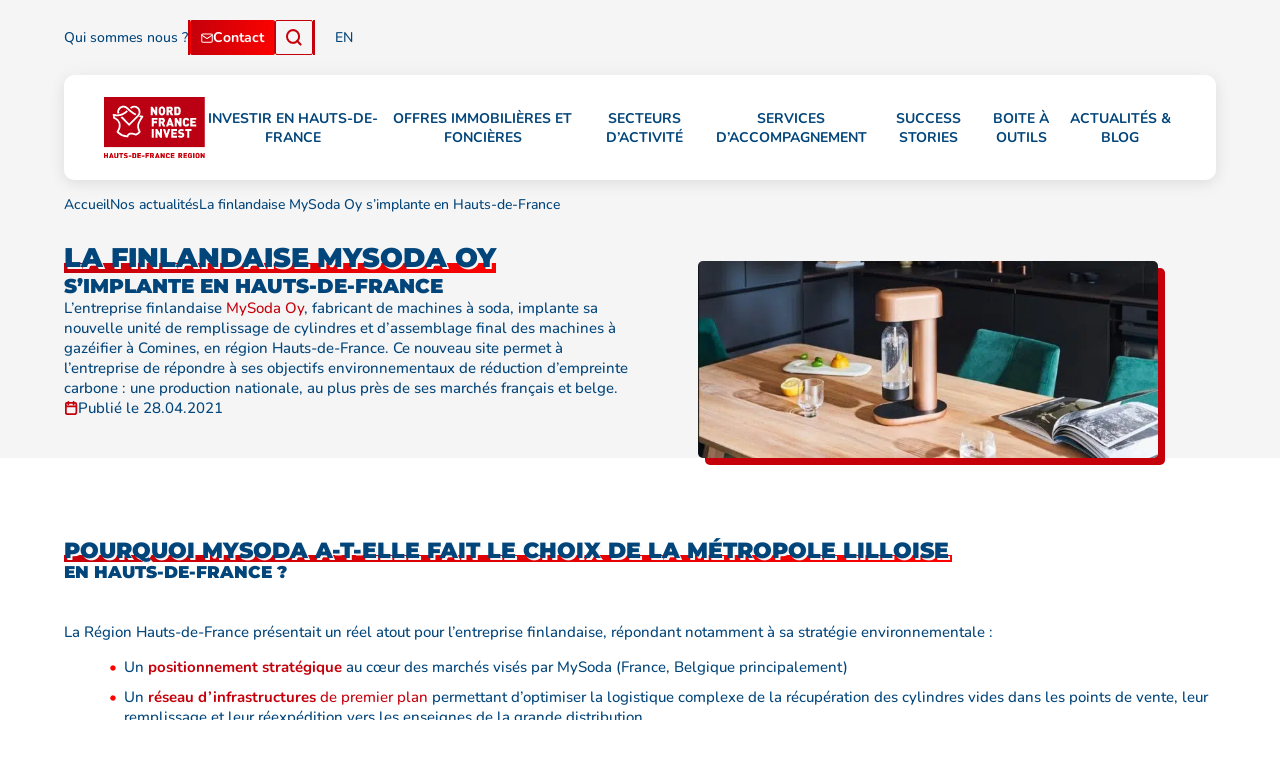

--- FILE ---
content_type: text/html; charset=UTF-8
request_url: https://www.nordfranceinvest.fr/blog/la-finlandaise-mysoda-oy-simplante-en-hauts-de-france/
body_size: 38135
content:

<!DOCTYPE html>

<html lang="fr-FR">

<head> <script type="text/javascript">
/* <![CDATA[ */
var gform;gform||(document.addEventListener("gform_main_scripts_loaded",function(){gform.scriptsLoaded=!0}),document.addEventListener("gform/theme/scripts_loaded",function(){gform.themeScriptsLoaded=!0}),window.addEventListener("DOMContentLoaded",function(){gform.domLoaded=!0}),gform={domLoaded:!1,scriptsLoaded:!1,themeScriptsLoaded:!1,isFormEditor:()=>"function"==typeof InitializeEditor,callIfLoaded:function(o){return!(!gform.domLoaded||!gform.scriptsLoaded||!gform.themeScriptsLoaded&&!gform.isFormEditor()||(gform.isFormEditor()&&console.warn("The use of gform.initializeOnLoaded() is deprecated in the form editor context and will be removed in Gravity Forms 3.1."),o(),0))},initializeOnLoaded:function(o){gform.callIfLoaded(o)||(document.addEventListener("gform_main_scripts_loaded",()=>{gform.scriptsLoaded=!0,gform.callIfLoaded(o)}),document.addEventListener("gform/theme/scripts_loaded",()=>{gform.themeScriptsLoaded=!0,gform.callIfLoaded(o)}),window.addEventListener("DOMContentLoaded",()=>{gform.domLoaded=!0,gform.callIfLoaded(o)}))},hooks:{action:{},filter:{}},addAction:function(o,r,e,t){gform.addHook("action",o,r,e,t)},addFilter:function(o,r,e,t){gform.addHook("filter",o,r,e,t)},doAction:function(o){gform.doHook("action",o,arguments)},applyFilters:function(o){return gform.doHook("filter",o,arguments)},removeAction:function(o,r){gform.removeHook("action",o,r)},removeFilter:function(o,r,e){gform.removeHook("filter",o,r,e)},addHook:function(o,r,e,t,n){null==gform.hooks[o][r]&&(gform.hooks[o][r]=[]);var d=gform.hooks[o][r];null==n&&(n=r+"_"+d.length),gform.hooks[o][r].push({tag:n,callable:e,priority:t=null==t?10:t})},doHook:function(r,o,e){var t;if(e=Array.prototype.slice.call(e,1),null!=gform.hooks[r][o]&&((o=gform.hooks[r][o]).sort(function(o,r){return o.priority-r.priority}),o.forEach(function(o){"function"!=typeof(t=o.callable)&&(t=window[t]),"action"==r?t.apply(null,e):e[0]=t.apply(null,e)})),"filter"==r)return e[0]},removeHook:function(o,r,t,n){var e;null!=gform.hooks[o][r]&&(e=(e=gform.hooks[o][r]).filter(function(o,r,e){return!!(null!=n&&n!=o.tag||null!=t&&t!=o.priority)}),gform.hooks[o][r]=e)}});
/* ]]> */
</script>
<meta charset="UTF-8" /><script>if(navigator.userAgent.match(/MSIE|Internet Explorer/i)||navigator.userAgent.match(/Trident\/7\..*?rv:11/i)){var href=document.location.href;if(!href.match(/[?&]nowprocket/)){if(href.indexOf("?")==-1){if(href.indexOf("#")==-1){document.location.href=href+"?nowprocket=1"}else{document.location.href=href.replace("#","?nowprocket=1#")}}else{if(href.indexOf("#")==-1){document.location.href=href+"&nowprocket=1"}else{document.location.href=href.replace("#","&nowprocket=1#")}}}}</script><script>(()=>{class RocketLazyLoadScripts{constructor(){this.v="2.0.4",this.userEvents=["keydown","keyup","mousedown","mouseup","mousemove","mouseover","mouseout","touchmove","touchstart","touchend","touchcancel","wheel","click","dblclick","input"],this.attributeEvents=["onblur","onclick","oncontextmenu","ondblclick","onfocus","onmousedown","onmouseenter","onmouseleave","onmousemove","onmouseout","onmouseover","onmouseup","onmousewheel","onscroll","onsubmit"]}async t(){this.i(),this.o(),/iP(ad|hone)/.test(navigator.userAgent)&&this.h(),this.u(),this.l(this),this.m(),this.k(this),this.p(this),this._(),await Promise.all([this.R(),this.L()]),this.lastBreath=Date.now(),this.S(this),this.P(),this.D(),this.O(),this.M(),await this.C(this.delayedScripts.normal),await this.C(this.delayedScripts.defer),await this.C(this.delayedScripts.async),await this.T(),await this.F(),await this.j(),await this.A(),window.dispatchEvent(new Event("rocket-allScriptsLoaded")),this.everythingLoaded=!0,this.lastTouchEnd&&await new Promise(t=>setTimeout(t,500-Date.now()+this.lastTouchEnd)),this.I(),this.H(),this.U(),this.W()}i(){this.CSPIssue=sessionStorage.getItem("rocketCSPIssue"),document.addEventListener("securitypolicyviolation",t=>{this.CSPIssue||"script-src-elem"!==t.violatedDirective||"data"!==t.blockedURI||(this.CSPIssue=!0,sessionStorage.setItem("rocketCSPIssue",!0))},{isRocket:!0})}o(){window.addEventListener("pageshow",t=>{this.persisted=t.persisted,this.realWindowLoadedFired=!0},{isRocket:!0}),window.addEventListener("pagehide",()=>{this.onFirstUserAction=null},{isRocket:!0})}h(){let t;function e(e){t=e}window.addEventListener("touchstart",e,{isRocket:!0}),window.addEventListener("touchend",function i(o){o.changedTouches[0]&&t.changedTouches[0]&&Math.abs(o.changedTouches[0].pageX-t.changedTouches[0].pageX)<10&&Math.abs(o.changedTouches[0].pageY-t.changedTouches[0].pageY)<10&&o.timeStamp-t.timeStamp<200&&(window.removeEventListener("touchstart",e,{isRocket:!0}),window.removeEventListener("touchend",i,{isRocket:!0}),"INPUT"===o.target.tagName&&"text"===o.target.type||(o.target.dispatchEvent(new TouchEvent("touchend",{target:o.target,bubbles:!0})),o.target.dispatchEvent(new MouseEvent("mouseover",{target:o.target,bubbles:!0})),o.target.dispatchEvent(new PointerEvent("click",{target:o.target,bubbles:!0,cancelable:!0,detail:1,clientX:o.changedTouches[0].clientX,clientY:o.changedTouches[0].clientY})),event.preventDefault()))},{isRocket:!0})}q(t){this.userActionTriggered||("mousemove"!==t.type||this.firstMousemoveIgnored?"keyup"===t.type||"mouseover"===t.type||"mouseout"===t.type||(this.userActionTriggered=!0,this.onFirstUserAction&&this.onFirstUserAction()):this.firstMousemoveIgnored=!0),"click"===t.type&&t.preventDefault(),t.stopPropagation(),t.stopImmediatePropagation(),"touchstart"===this.lastEvent&&"touchend"===t.type&&(this.lastTouchEnd=Date.now()),"click"===t.type&&(this.lastTouchEnd=0),this.lastEvent=t.type,t.composedPath&&t.composedPath()[0].getRootNode()instanceof ShadowRoot&&(t.rocketTarget=t.composedPath()[0]),this.savedUserEvents.push(t)}u(){this.savedUserEvents=[],this.userEventHandler=this.q.bind(this),this.userEvents.forEach(t=>window.addEventListener(t,this.userEventHandler,{passive:!1,isRocket:!0})),document.addEventListener("visibilitychange",this.userEventHandler,{isRocket:!0})}U(){this.userEvents.forEach(t=>window.removeEventListener(t,this.userEventHandler,{passive:!1,isRocket:!0})),document.removeEventListener("visibilitychange",this.userEventHandler,{isRocket:!0}),this.savedUserEvents.forEach(t=>{(t.rocketTarget||t.target).dispatchEvent(new window[t.constructor.name](t.type,t))})}m(){const t="return false",e=Array.from(this.attributeEvents,t=>"data-rocket-"+t),i="["+this.attributeEvents.join("],[")+"]",o="[data-rocket-"+this.attributeEvents.join("],[data-rocket-")+"]",s=(e,i,o)=>{o&&o!==t&&(e.setAttribute("data-rocket-"+i,o),e["rocket"+i]=new Function("event",o),e.setAttribute(i,t))};new MutationObserver(t=>{for(const n of t)"attributes"===n.type&&(n.attributeName.startsWith("data-rocket-")||this.everythingLoaded?n.attributeName.startsWith("data-rocket-")&&this.everythingLoaded&&this.N(n.target,n.attributeName.substring(12)):s(n.target,n.attributeName,n.target.getAttribute(n.attributeName))),"childList"===n.type&&n.addedNodes.forEach(t=>{if(t.nodeType===Node.ELEMENT_NODE)if(this.everythingLoaded)for(const i of[t,...t.querySelectorAll(o)])for(const t of i.getAttributeNames())e.includes(t)&&this.N(i,t.substring(12));else for(const e of[t,...t.querySelectorAll(i)])for(const t of e.getAttributeNames())this.attributeEvents.includes(t)&&s(e,t,e.getAttribute(t))})}).observe(document,{subtree:!0,childList:!0,attributeFilter:[...this.attributeEvents,...e]})}I(){this.attributeEvents.forEach(t=>{document.querySelectorAll("[data-rocket-"+t+"]").forEach(e=>{this.N(e,t)})})}N(t,e){const i=t.getAttribute("data-rocket-"+e);i&&(t.setAttribute(e,i),t.removeAttribute("data-rocket-"+e))}k(t){Object.defineProperty(HTMLElement.prototype,"onclick",{get(){return this.rocketonclick||null},set(e){this.rocketonclick=e,this.setAttribute(t.everythingLoaded?"onclick":"data-rocket-onclick","this.rocketonclick(event)")}})}S(t){function e(e,i){let o=e[i];e[i]=null,Object.defineProperty(e,i,{get:()=>o,set(s){t.everythingLoaded?o=s:e["rocket"+i]=o=s}})}e(document,"onreadystatechange"),e(window,"onload"),e(window,"onpageshow");try{Object.defineProperty(document,"readyState",{get:()=>t.rocketReadyState,set(e){t.rocketReadyState=e},configurable:!0}),document.readyState="loading"}catch(t){console.log("WPRocket DJE readyState conflict, bypassing")}}l(t){this.originalAddEventListener=EventTarget.prototype.addEventListener,this.originalRemoveEventListener=EventTarget.prototype.removeEventListener,this.savedEventListeners=[],EventTarget.prototype.addEventListener=function(e,i,o){o&&o.isRocket||!t.B(e,this)&&!t.userEvents.includes(e)||t.B(e,this)&&!t.userActionTriggered||e.startsWith("rocket-")||t.everythingLoaded?t.originalAddEventListener.call(this,e,i,o):(t.savedEventListeners.push({target:this,remove:!1,type:e,func:i,options:o}),"mouseenter"!==e&&"mouseleave"!==e||t.originalAddEventListener.call(this,e,t.savedUserEvents.push,o))},EventTarget.prototype.removeEventListener=function(e,i,o){o&&o.isRocket||!t.B(e,this)&&!t.userEvents.includes(e)||t.B(e,this)&&!t.userActionTriggered||e.startsWith("rocket-")||t.everythingLoaded?t.originalRemoveEventListener.call(this,e,i,o):t.savedEventListeners.push({target:this,remove:!0,type:e,func:i,options:o})}}J(t,e){this.savedEventListeners=this.savedEventListeners.filter(i=>{let o=i.type,s=i.target||window;return e!==o||t!==s||(this.B(o,s)&&(i.type="rocket-"+o),this.$(i),!1)})}H(){EventTarget.prototype.addEventListener=this.originalAddEventListener,EventTarget.prototype.removeEventListener=this.originalRemoveEventListener,this.savedEventListeners.forEach(t=>this.$(t))}$(t){t.remove?this.originalRemoveEventListener.call(t.target,t.type,t.func,t.options):this.originalAddEventListener.call(t.target,t.type,t.func,t.options)}p(t){let e;function i(e){return t.everythingLoaded?e:e.split(" ").map(t=>"load"===t||t.startsWith("load.")?"rocket-jquery-load":t).join(" ")}function o(o){function s(e){const s=o.fn[e];o.fn[e]=o.fn.init.prototype[e]=function(){return this[0]===window&&t.userActionTriggered&&("string"==typeof arguments[0]||arguments[0]instanceof String?arguments[0]=i(arguments[0]):"object"==typeof arguments[0]&&Object.keys(arguments[0]).forEach(t=>{const e=arguments[0][t];delete arguments[0][t],arguments[0][i(t)]=e})),s.apply(this,arguments),this}}if(o&&o.fn&&!t.allJQueries.includes(o)){const e={DOMContentLoaded:[],"rocket-DOMContentLoaded":[]};for(const t in e)document.addEventListener(t,()=>{e[t].forEach(t=>t())},{isRocket:!0});o.fn.ready=o.fn.init.prototype.ready=function(i){function s(){parseInt(o.fn.jquery)>2?setTimeout(()=>i.bind(document)(o)):i.bind(document)(o)}return"function"==typeof i&&(t.realDomReadyFired?!t.userActionTriggered||t.fauxDomReadyFired?s():e["rocket-DOMContentLoaded"].push(s):e.DOMContentLoaded.push(s)),o([])},s("on"),s("one"),s("off"),t.allJQueries.push(o)}e=o}t.allJQueries=[],o(window.jQuery),Object.defineProperty(window,"jQuery",{get:()=>e,set(t){o(t)}})}P(){const t=new Map;document.write=document.writeln=function(e){const i=document.currentScript,o=document.createRange(),s=i.parentElement;let n=t.get(i);void 0===n&&(n=i.nextSibling,t.set(i,n));const c=document.createDocumentFragment();o.setStart(c,0),c.appendChild(o.createContextualFragment(e)),s.insertBefore(c,n)}}async R(){return new Promise(t=>{this.userActionTriggered?t():this.onFirstUserAction=t})}async L(){return new Promise(t=>{document.addEventListener("DOMContentLoaded",()=>{this.realDomReadyFired=!0,t()},{isRocket:!0})})}async j(){return this.realWindowLoadedFired?Promise.resolve():new Promise(t=>{window.addEventListener("load",t,{isRocket:!0})})}M(){this.pendingScripts=[];this.scriptsMutationObserver=new MutationObserver(t=>{for(const e of t)e.addedNodes.forEach(t=>{"SCRIPT"!==t.tagName||t.noModule||t.isWPRocket||this.pendingScripts.push({script:t,promise:new Promise(e=>{const i=()=>{const i=this.pendingScripts.findIndex(e=>e.script===t);i>=0&&this.pendingScripts.splice(i,1),e()};t.addEventListener("load",i,{isRocket:!0}),t.addEventListener("error",i,{isRocket:!0}),setTimeout(i,1e3)})})})}),this.scriptsMutationObserver.observe(document,{childList:!0,subtree:!0})}async F(){await this.X(),this.pendingScripts.length?(await this.pendingScripts[0].promise,await this.F()):this.scriptsMutationObserver.disconnect()}D(){this.delayedScripts={normal:[],async:[],defer:[]},document.querySelectorAll("script[type$=rocketlazyloadscript]").forEach(t=>{t.hasAttribute("data-rocket-src")?t.hasAttribute("async")&&!1!==t.async?this.delayedScripts.async.push(t):t.hasAttribute("defer")&&!1!==t.defer||"module"===t.getAttribute("data-rocket-type")?this.delayedScripts.defer.push(t):this.delayedScripts.normal.push(t):this.delayedScripts.normal.push(t)})}async _(){await this.L();let t=[];document.querySelectorAll("script[type$=rocketlazyloadscript][data-rocket-src]").forEach(e=>{let i=e.getAttribute("data-rocket-src");if(i&&!i.startsWith("data:")){i.startsWith("//")&&(i=location.protocol+i);try{const o=new URL(i).origin;o!==location.origin&&t.push({src:o,crossOrigin:e.crossOrigin||"module"===e.getAttribute("data-rocket-type")})}catch(t){}}}),t=[...new Map(t.map(t=>[JSON.stringify(t),t])).values()],this.Y(t,"preconnect")}async G(t){if(await this.K(),!0!==t.noModule||!("noModule"in HTMLScriptElement.prototype))return new Promise(e=>{let i;function o(){(i||t).setAttribute("data-rocket-status","executed"),e()}try{if(navigator.userAgent.includes("Firefox/")||""===navigator.vendor||this.CSPIssue)i=document.createElement("script"),[...t.attributes].forEach(t=>{let e=t.nodeName;"type"!==e&&("data-rocket-type"===e&&(e="type"),"data-rocket-src"===e&&(e="src"),i.setAttribute(e,t.nodeValue))}),t.text&&(i.text=t.text),t.nonce&&(i.nonce=t.nonce),i.hasAttribute("src")?(i.addEventListener("load",o,{isRocket:!0}),i.addEventListener("error",()=>{i.setAttribute("data-rocket-status","failed-network"),e()},{isRocket:!0}),setTimeout(()=>{i.isConnected||e()},1)):(i.text=t.text,o()),i.isWPRocket=!0,t.parentNode.replaceChild(i,t);else{const i=t.getAttribute("data-rocket-type"),s=t.getAttribute("data-rocket-src");i?(t.type=i,t.removeAttribute("data-rocket-type")):t.removeAttribute("type"),t.addEventListener("load",o,{isRocket:!0}),t.addEventListener("error",i=>{this.CSPIssue&&i.target.src.startsWith("data:")?(console.log("WPRocket: CSP fallback activated"),t.removeAttribute("src"),this.G(t).then(e)):(t.setAttribute("data-rocket-status","failed-network"),e())},{isRocket:!0}),s?(t.fetchPriority="high",t.removeAttribute("data-rocket-src"),t.src=s):t.src="data:text/javascript;base64,"+window.btoa(unescape(encodeURIComponent(t.text)))}}catch(i){t.setAttribute("data-rocket-status","failed-transform"),e()}});t.setAttribute("data-rocket-status","skipped")}async C(t){const e=t.shift();return e?(e.isConnected&&await this.G(e),this.C(t)):Promise.resolve()}O(){this.Y([...this.delayedScripts.normal,...this.delayedScripts.defer,...this.delayedScripts.async],"preload")}Y(t,e){this.trash=this.trash||[];let i=!0;var o=document.createDocumentFragment();t.forEach(t=>{const s=t.getAttribute&&t.getAttribute("data-rocket-src")||t.src;if(s&&!s.startsWith("data:")){const n=document.createElement("link");n.href=s,n.rel=e,"preconnect"!==e&&(n.as="script",n.fetchPriority=i?"high":"low"),t.getAttribute&&"module"===t.getAttribute("data-rocket-type")&&(n.crossOrigin=!0),t.crossOrigin&&(n.crossOrigin=t.crossOrigin),t.integrity&&(n.integrity=t.integrity),t.nonce&&(n.nonce=t.nonce),o.appendChild(n),this.trash.push(n),i=!1}}),document.head.appendChild(o)}W(){this.trash.forEach(t=>t.remove())}async T(){try{document.readyState="interactive"}catch(t){}this.fauxDomReadyFired=!0;try{await this.K(),this.J(document,"readystatechange"),document.dispatchEvent(new Event("rocket-readystatechange")),await this.K(),document.rocketonreadystatechange&&document.rocketonreadystatechange(),await this.K(),this.J(document,"DOMContentLoaded"),document.dispatchEvent(new Event("rocket-DOMContentLoaded")),await this.K(),this.J(window,"DOMContentLoaded"),window.dispatchEvent(new Event("rocket-DOMContentLoaded"))}catch(t){console.error(t)}}async A(){try{document.readyState="complete"}catch(t){}try{await this.K(),this.J(document,"readystatechange"),document.dispatchEvent(new Event("rocket-readystatechange")),await this.K(),document.rocketonreadystatechange&&document.rocketonreadystatechange(),await this.K(),this.J(window,"load"),window.dispatchEvent(new Event("rocket-load")),await this.K(),window.rocketonload&&window.rocketonload(),await this.K(),this.allJQueries.forEach(t=>t(window).trigger("rocket-jquery-load")),await this.K(),this.J(window,"pageshow");const t=new Event("rocket-pageshow");t.persisted=this.persisted,window.dispatchEvent(t),await this.K(),window.rocketonpageshow&&window.rocketonpageshow({persisted:this.persisted})}catch(t){console.error(t)}}async K(){Date.now()-this.lastBreath>45&&(await this.X(),this.lastBreath=Date.now())}async X(){return document.hidden?new Promise(t=>setTimeout(t)):new Promise(t=>requestAnimationFrame(t))}B(t,e){return e===document&&"readystatechange"===t||(e===document&&"DOMContentLoaded"===t||(e===window&&"DOMContentLoaded"===t||(e===window&&"load"===t||e===window&&"pageshow"===t)))}static run(){(new RocketLazyLoadScripts).t()}}RocketLazyLoadScripts.run()})();</script>
  
  <meta name="viewport" content="width=device-width, initial-scale=1, shrink-to-fit=no">
  <title>MySoda Oy s’implante en Hauts-de-France</title>
  <link rel="profile" href="http://gmpg.org/xfn/11" />
  <link rel="pingback" href="" />
  <link rel="icon" href="https://www.nordfranceinvest.fr/wp-content/themes/artgomedia-base/favicon.ico" />

  <!-- Axeptio Consent Mode -->

  
  <script type="rocketlazyloadscript">
    window.axeptioSettings = {
      clientId: "6638a563af314f27319a5701",
      cookiesVersion: "-fr",
      googleConsentMode: {
        default: {
          analytics_storage: 'denied',
          ad_storage: 'denied',
          ad_user_data: 'denied',
          ad_personalization: 'denied',
          wait_for_update: 500,
        }
      }
    };

    (function(d, s) {
      var t = d.getElementsByTagName(s)[0],
        e = d.createElement(s);
      e.async = true;
      e.src = "//static.axept.io/sdk.js";
      t.parentNode.insertBefore(e, t);
    })(document, "script");

    // Axeptio Cross domain

    window._axcb = window._axcb || [];
    window._axcb.push(function(a) {
      a.on("cookies:complete", function(c) {
        c = document.querySelectorAll("a");
        c.forEach(function(b) {
          var d = b.getAttribute("href");
          if (d && d.startsWith("http")) {
            var g = new URL(d);
            var e = window.location.hostname
            if (e !== g.hostname && d.match(/nordfranceinvest.com/)) {
              g.searchParams.set("axeptio_token", a.getToken());
              b.href = g.href;
            }
          }
        });
      });
    });
  </script>

  <!-- end Axeptio Consent Mode -->

  <script type="rocketlazyloadscript" data-rocket-type="text/javascript" data-rocket-src="https://www.nordfranceinvest.fr/wp-admin/admin-ajax.php?action=pll_xdata_check&#038;redirect=https%3A%2F%2Fwww.nordfranceinvest.fr%2Fblog%2Fla-finlandaise-mysoda-oy-simplante-en-hauts-de-france%2F&#038;nonce=5ed90e719a" async></script><meta name='robots' content='index, follow, max-image-preview:large, max-snippet:-1, max-video-preview:-1' />
<link rel="alternate" href="https://www.nordfranceinvest.fr/blog/la-finlandaise-mysoda-oy-simplante-en-hauts-de-france/" hreflang="fr" />
<link rel="alternate" href="https://www.nordfranceinvest.com/news/finnish-mysoda-launches-in-hauts-de-france/" hreflang="en" />
<link rel="alternate" href="https://www.nordfranceinvest.fr/blog/la-finlandaise-mysoda-oy-simplante-en-hauts-de-france/" hreflang="x-default" />

<!-- Google Tag Manager for WordPress by gtm4wp.com -->
<script data-cfasync="false" data-pagespeed-no-defer>
	var gtm4wp_datalayer_name = "dataLayer";
	var dataLayer = dataLayer || [];
</script>
<!-- End Google Tag Manager for WordPress by gtm4wp.com -->
	<!-- This site is optimized with the Yoast SEO plugin v26.7 - https://yoast.com/wordpress/plugins/seo/ -->
	<meta name="description" content="Le fabricant finlandais de machines à soda ouvre un site de remplissage de cylindres et d’assemblage final de machines à gazéifier en métropole lilloise." />
	<link rel="canonical" href="https://www.nordfranceinvest.fr/blog/la-finlandaise-mysoda-oy-simplante-en-hauts-de-france/" />
	<meta property="og:locale" content="fr_FR" />
	<meta property="og:locale:alternate" content="en_GB" />
	<meta property="og:type" content="article" />
	<meta property="og:title" content="MySoda Oy s’implante en Hauts-de-France" />
	<meta property="og:description" content="Le fabricant finlandais de machines à soda ouvre un site de remplissage de cylindres et d’assemblage final de machines à gazéifier en métropole lilloise." />
	<meta property="og:url" content="https://www.nordfranceinvest.fr/blog/la-finlandaise-mysoda-oy-simplante-en-hauts-de-france/" />
	<meta property="og:site_name" content="Nord France Invest" />
	<meta property="article:published_time" content="2021-04-28T08:08:17+00:00" />
	<meta property="article:modified_time" content="2025-06-20T12:44:15+00:00" />
	<meta property="og:image" content="https://www.nordfranceinvest.fr/wp-content/uploads/2023/12/news-mysodaoy.jpg" />
	<meta property="og:image:width" content="1244" />
	<meta property="og:image:height" content="594" />
	<meta property="og:image:type" content="image/jpeg" /><meta property="og:image" content="https://www.nordfranceinvest.fr/wp-content/uploads/2025/02/news-mysodaoy-11-aspect-ratio-700-300.jpg" />
	<meta property="og:image:width" content="700" />
	<meta property="og:image:height" content="300" />
	<meta property="og:image:type" content="image/jpeg" />
	<meta name="author" content="rootnfiartgo" />
	<meta name="twitter:card" content="summary_large_image" />
	<meta name="twitter:label1" content="Écrit par" />
	<meta name="twitter:data1" content="rootnfiartgo" />
	<script type="application/ld+json" class="yoast-schema-graph">{"@context":"https://schema.org","@graph":[{"@type":"Article","@id":"https://www.nordfranceinvest.fr/blog/la-finlandaise-mysoda-oy-simplante-en-hauts-de-france/#article","isPartOf":{"@id":"https://www.nordfranceinvest.fr/blog/la-finlandaise-mysoda-oy-simplante-en-hauts-de-france/"},"author":{"name":"rootnfiartgo","@id":"https://www.nordfranceinvest.fr/#/schema/person/ca71c3e46843abf75f09fbd74e9525b7"},"headline":"La finlandaise MySoda Oy s’implante en Hauts-de-France","datePublished":"2021-04-28T08:08:17+00:00","dateModified":"2025-06-20T12:44:15+00:00","mainEntityOfPage":{"@id":"https://www.nordfranceinvest.fr/blog/la-finlandaise-mysoda-oy-simplante-en-hauts-de-france/"},"wordCount":71,"image":{"@id":"https://www.nordfranceinvest.fr/blog/la-finlandaise-mysoda-oy-simplante-en-hauts-de-france/#primaryimage"},"thumbnailUrl":"https://www.nordfranceinvest.fr/wp-content/uploads/2023/12/news-mysodaoy.jpg","articleSection":["Actualités"],"inLanguage":"fr-FR"},{"@type":"WebPage","@id":"https://www.nordfranceinvest.fr/blog/la-finlandaise-mysoda-oy-simplante-en-hauts-de-france/","url":"https://www.nordfranceinvest.fr/blog/la-finlandaise-mysoda-oy-simplante-en-hauts-de-france/","name":"MySoda Oy s’implante en Hauts-de-France","isPartOf":{"@id":"https://www.nordfranceinvest.fr/#website"},"primaryImageOfPage":{"@id":"https://www.nordfranceinvest.fr/blog/la-finlandaise-mysoda-oy-simplante-en-hauts-de-france/#primaryimage"},"image":{"@id":"https://www.nordfranceinvest.fr/blog/la-finlandaise-mysoda-oy-simplante-en-hauts-de-france/#primaryimage"},"thumbnailUrl":"https://www.nordfranceinvest.fr/wp-content/uploads/2023/12/news-mysodaoy.jpg","datePublished":"2021-04-28T08:08:17+00:00","dateModified":"2025-06-20T12:44:15+00:00","author":{"@id":"https://www.nordfranceinvest.fr/#/schema/person/ca71c3e46843abf75f09fbd74e9525b7"},"description":"Le fabricant finlandais de machines à soda ouvre un site de remplissage de cylindres et d’assemblage final de machines à gazéifier en métropole lilloise.","breadcrumb":{"@id":"https://www.nordfranceinvest.fr/blog/la-finlandaise-mysoda-oy-simplante-en-hauts-de-france/#breadcrumb"},"inLanguage":"fr-FR","potentialAction":[{"@type":"ReadAction","target":["https://www.nordfranceinvest.fr/blog/la-finlandaise-mysoda-oy-simplante-en-hauts-de-france/"]}]},{"@type":"ImageObject","inLanguage":"fr-FR","@id":"https://www.nordfranceinvest.fr/blog/la-finlandaise-mysoda-oy-simplante-en-hauts-de-france/#primaryimage","url":"https://www.nordfranceinvest.fr/wp-content/uploads/2023/12/news-mysodaoy.jpg","contentUrl":"https://www.nordfranceinvest.fr/wp-content/uploads/2023/12/news-mysodaoy.jpg","width":1244,"height":594},{"@type":"BreadcrumbList","@id":"https://www.nordfranceinvest.fr/blog/la-finlandaise-mysoda-oy-simplante-en-hauts-de-france/#breadcrumb","itemListElement":[{"@type":"ListItem","position":1,"name":"Accueil","item":"https://www.nordfranceinvest.fr/"},{"@type":"ListItem","position":2,"name":"La finlandaise MySoda Oy s’implante en Hauts-de-France"}]},{"@type":"WebSite","@id":"https://www.nordfranceinvest.fr/#website","url":"https://www.nordfranceinvest.fr/","name":"Nord France Invest","description":"","potentialAction":[{"@type":"SearchAction","target":{"@type":"EntryPoint","urlTemplate":"https://www.nordfranceinvest.fr/?s={search_term_string}"},"query-input":{"@type":"PropertyValueSpecification","valueRequired":true,"valueName":"search_term_string"}}],"inLanguage":"fr-FR"},{"@type":"Person","@id":"https://www.nordfranceinvest.fr/#/schema/person/ca71c3e46843abf75f09fbd74e9525b7","name":"rootnfiartgo","image":{"@type":"ImageObject","inLanguage":"fr-FR","@id":"https://www.nordfranceinvest.fr/#/schema/person/image/","url":"https://secure.gravatar.com/avatar/cbf9eb9af54647715c70fda172ed0aa2947fe4f394411ef56d07a9e29922d93e?s=96&d=mm&r=g","contentUrl":"https://secure.gravatar.com/avatar/cbf9eb9af54647715c70fda172ed0aa2947fe4f394411ef56d07a9e29922d93e?s=96&d=mm&r=g","caption":"rootnfiartgo"},"sameAs":["https://www.nordfranceinvest.fr"]}]}</script>
	<!-- / Yoast SEO plugin. -->


<link rel='dns-prefetch' href='//js.hs-scripts.com' />

<link rel="alternate" type="application/rss+xml" title="Nord France Invest &raquo; Flux" href="https://www.nordfranceinvest.fr/feed/" />
<link rel="alternate" title="oEmbed (JSON)" type="application/json+oembed" href="https://www.nordfranceinvest.fr/wp-json/oembed/1.0/embed?url=https%3A%2F%2Fwww.nordfranceinvest.fr%2Fblog%2Fla-finlandaise-mysoda-oy-simplante-en-hauts-de-france%2F" />
<link rel="alternate" title="oEmbed (XML)" type="text/xml+oembed" href="https://www.nordfranceinvest.fr/wp-json/oembed/1.0/embed?url=https%3A%2F%2Fwww.nordfranceinvest.fr%2Fblog%2Fla-finlandaise-mysoda-oy-simplante-en-hauts-de-france%2F&#038;format=xml" />
<style id='wp-img-auto-sizes-contain-inline-css' type='text/css'>
img:is([sizes=auto i],[sizes^="auto," i]){contain-intrinsic-size:3000px 1500px}
/*# sourceURL=wp-img-auto-sizes-contain-inline-css */
</style>
<style id='wp-emoji-styles-inline-css' type='text/css'>

	img.wp-smiley, img.emoji {
		display: inline !important;
		border: none !important;
		box-shadow: none !important;
		height: 1em !important;
		width: 1em !important;
		margin: 0 0.07em !important;
		vertical-align: -0.1em !important;
		background: none !important;
		padding: 0 !important;
	}
/*# sourceURL=wp-emoji-styles-inline-css */
</style>
<style id='wp-block-library-inline-css' type='text/css'>
:root{--wp-block-synced-color:#7a00df;--wp-block-synced-color--rgb:122,0,223;--wp-bound-block-color:var(--wp-block-synced-color);--wp-editor-canvas-background:#ddd;--wp-admin-theme-color:#007cba;--wp-admin-theme-color--rgb:0,124,186;--wp-admin-theme-color-darker-10:#006ba1;--wp-admin-theme-color-darker-10--rgb:0,107,160.5;--wp-admin-theme-color-darker-20:#005a87;--wp-admin-theme-color-darker-20--rgb:0,90,135;--wp-admin-border-width-focus:2px}@media (min-resolution:192dpi){:root{--wp-admin-border-width-focus:1.5px}}.wp-element-button{cursor:pointer}:root .has-very-light-gray-background-color{background-color:#eee}:root .has-very-dark-gray-background-color{background-color:#313131}:root .has-very-light-gray-color{color:#eee}:root .has-very-dark-gray-color{color:#313131}:root .has-vivid-green-cyan-to-vivid-cyan-blue-gradient-background{background:linear-gradient(135deg,#00d084,#0693e3)}:root .has-purple-crush-gradient-background{background:linear-gradient(135deg,#34e2e4,#4721fb 50%,#ab1dfe)}:root .has-hazy-dawn-gradient-background{background:linear-gradient(135deg,#faaca8,#dad0ec)}:root .has-subdued-olive-gradient-background{background:linear-gradient(135deg,#fafae1,#67a671)}:root .has-atomic-cream-gradient-background{background:linear-gradient(135deg,#fdd79a,#004a59)}:root .has-nightshade-gradient-background{background:linear-gradient(135deg,#330968,#31cdcf)}:root .has-midnight-gradient-background{background:linear-gradient(135deg,#020381,#2874fc)}:root{--wp--preset--font-size--normal:16px;--wp--preset--font-size--huge:42px}.has-regular-font-size{font-size:1em}.has-larger-font-size{font-size:2.625em}.has-normal-font-size{font-size:var(--wp--preset--font-size--normal)}.has-huge-font-size{font-size:var(--wp--preset--font-size--huge)}.has-text-align-center{text-align:center}.has-text-align-left{text-align:left}.has-text-align-right{text-align:right}.has-fit-text{white-space:nowrap!important}#end-resizable-editor-section{display:none}.aligncenter{clear:both}.items-justified-left{justify-content:flex-start}.items-justified-center{justify-content:center}.items-justified-right{justify-content:flex-end}.items-justified-space-between{justify-content:space-between}.screen-reader-text{border:0;clip-path:inset(50%);height:1px;margin:-1px;overflow:hidden;padding:0;position:absolute;width:1px;word-wrap:normal!important}.screen-reader-text:focus{background-color:#ddd;clip-path:none;color:#444;display:block;font-size:1em;height:auto;left:5px;line-height:normal;padding:15px 23px 14px;text-decoration:none;top:5px;width:auto;z-index:100000}html :where(.has-border-color){border-style:solid}html :where([style*=border-top-color]){border-top-style:solid}html :where([style*=border-right-color]){border-right-style:solid}html :where([style*=border-bottom-color]){border-bottom-style:solid}html :where([style*=border-left-color]){border-left-style:solid}html :where([style*=border-width]){border-style:solid}html :where([style*=border-top-width]){border-top-style:solid}html :where([style*=border-right-width]){border-right-style:solid}html :where([style*=border-bottom-width]){border-bottom-style:solid}html :where([style*=border-left-width]){border-left-style:solid}html :where(img[class*=wp-image-]){height:auto;max-width:100%}:where(figure){margin:0 0 1em}html :where(.is-position-sticky){--wp-admin--admin-bar--position-offset:var(--wp-admin--admin-bar--height,0px)}@media screen and (max-width:600px){html :where(.is-position-sticky){--wp-admin--admin-bar--position-offset:0px}}

/*# sourceURL=wp-block-library-inline-css */
</style><style id='global-styles-inline-css' type='text/css'>
:root{--wp--preset--aspect-ratio--square: 1;--wp--preset--aspect-ratio--4-3: 4/3;--wp--preset--aspect-ratio--3-4: 3/4;--wp--preset--aspect-ratio--3-2: 3/2;--wp--preset--aspect-ratio--2-3: 2/3;--wp--preset--aspect-ratio--16-9: 16/9;--wp--preset--aspect-ratio--9-16: 9/16;--wp--preset--color--black: #000000;--wp--preset--color--cyan-bluish-gray: #abb8c3;--wp--preset--color--white: #ffffff;--wp--preset--color--pale-pink: #f78da7;--wp--preset--color--vivid-red: #cf2e2e;--wp--preset--color--luminous-vivid-orange: #ff6900;--wp--preset--color--luminous-vivid-amber: #fcb900;--wp--preset--color--light-green-cyan: #7bdcb5;--wp--preset--color--vivid-green-cyan: #00d084;--wp--preset--color--pale-cyan-blue: #8ed1fc;--wp--preset--color--vivid-cyan-blue: #0693e3;--wp--preset--color--vivid-purple: #9b51e0;--wp--preset--gradient--vivid-cyan-blue-to-vivid-purple: linear-gradient(135deg,rgb(6,147,227) 0%,rgb(155,81,224) 100%);--wp--preset--gradient--light-green-cyan-to-vivid-green-cyan: linear-gradient(135deg,rgb(122,220,180) 0%,rgb(0,208,130) 100%);--wp--preset--gradient--luminous-vivid-amber-to-luminous-vivid-orange: linear-gradient(135deg,rgb(252,185,0) 0%,rgb(255,105,0) 100%);--wp--preset--gradient--luminous-vivid-orange-to-vivid-red: linear-gradient(135deg,rgb(255,105,0) 0%,rgb(207,46,46) 100%);--wp--preset--gradient--very-light-gray-to-cyan-bluish-gray: linear-gradient(135deg,rgb(238,238,238) 0%,rgb(169,184,195) 100%);--wp--preset--gradient--cool-to-warm-spectrum: linear-gradient(135deg,rgb(74,234,220) 0%,rgb(151,120,209) 20%,rgb(207,42,186) 40%,rgb(238,44,130) 60%,rgb(251,105,98) 80%,rgb(254,248,76) 100%);--wp--preset--gradient--blush-light-purple: linear-gradient(135deg,rgb(255,206,236) 0%,rgb(152,150,240) 100%);--wp--preset--gradient--blush-bordeaux: linear-gradient(135deg,rgb(254,205,165) 0%,rgb(254,45,45) 50%,rgb(107,0,62) 100%);--wp--preset--gradient--luminous-dusk: linear-gradient(135deg,rgb(255,203,112) 0%,rgb(199,81,192) 50%,rgb(65,88,208) 100%);--wp--preset--gradient--pale-ocean: linear-gradient(135deg,rgb(255,245,203) 0%,rgb(182,227,212) 50%,rgb(51,167,181) 100%);--wp--preset--gradient--electric-grass: linear-gradient(135deg,rgb(202,248,128) 0%,rgb(113,206,126) 100%);--wp--preset--gradient--midnight: linear-gradient(135deg,rgb(2,3,129) 0%,rgb(40,116,252) 100%);--wp--preset--font-size--small: 13px;--wp--preset--font-size--medium: 20px;--wp--preset--font-size--large: 36px;--wp--preset--font-size--x-large: 42px;--wp--preset--spacing--20: 0.44rem;--wp--preset--spacing--30: 0.67rem;--wp--preset--spacing--40: 1rem;--wp--preset--spacing--50: 1.5rem;--wp--preset--spacing--60: 2.25rem;--wp--preset--spacing--70: 3.38rem;--wp--preset--spacing--80: 5.06rem;--wp--preset--shadow--natural: 6px 6px 9px rgba(0, 0, 0, 0.2);--wp--preset--shadow--deep: 12px 12px 50px rgba(0, 0, 0, 0.4);--wp--preset--shadow--sharp: 6px 6px 0px rgba(0, 0, 0, 0.2);--wp--preset--shadow--outlined: 6px 6px 0px -3px rgb(255, 255, 255), 6px 6px rgb(0, 0, 0);--wp--preset--shadow--crisp: 6px 6px 0px rgb(0, 0, 0);}:where(.is-layout-flex){gap: 0.5em;}:where(.is-layout-grid){gap: 0.5em;}body .is-layout-flex{display: flex;}.is-layout-flex{flex-wrap: wrap;align-items: center;}.is-layout-flex > :is(*, div){margin: 0;}body .is-layout-grid{display: grid;}.is-layout-grid > :is(*, div){margin: 0;}:where(.wp-block-columns.is-layout-flex){gap: 2em;}:where(.wp-block-columns.is-layout-grid){gap: 2em;}:where(.wp-block-post-template.is-layout-flex){gap: 1.25em;}:where(.wp-block-post-template.is-layout-grid){gap: 1.25em;}.has-black-color{color: var(--wp--preset--color--black) !important;}.has-cyan-bluish-gray-color{color: var(--wp--preset--color--cyan-bluish-gray) !important;}.has-white-color{color: var(--wp--preset--color--white) !important;}.has-pale-pink-color{color: var(--wp--preset--color--pale-pink) !important;}.has-vivid-red-color{color: var(--wp--preset--color--vivid-red) !important;}.has-luminous-vivid-orange-color{color: var(--wp--preset--color--luminous-vivid-orange) !important;}.has-luminous-vivid-amber-color{color: var(--wp--preset--color--luminous-vivid-amber) !important;}.has-light-green-cyan-color{color: var(--wp--preset--color--light-green-cyan) !important;}.has-vivid-green-cyan-color{color: var(--wp--preset--color--vivid-green-cyan) !important;}.has-pale-cyan-blue-color{color: var(--wp--preset--color--pale-cyan-blue) !important;}.has-vivid-cyan-blue-color{color: var(--wp--preset--color--vivid-cyan-blue) !important;}.has-vivid-purple-color{color: var(--wp--preset--color--vivid-purple) !important;}.has-black-background-color{background-color: var(--wp--preset--color--black) !important;}.has-cyan-bluish-gray-background-color{background-color: var(--wp--preset--color--cyan-bluish-gray) !important;}.has-white-background-color{background-color: var(--wp--preset--color--white) !important;}.has-pale-pink-background-color{background-color: var(--wp--preset--color--pale-pink) !important;}.has-vivid-red-background-color{background-color: var(--wp--preset--color--vivid-red) !important;}.has-luminous-vivid-orange-background-color{background-color: var(--wp--preset--color--luminous-vivid-orange) !important;}.has-luminous-vivid-amber-background-color{background-color: var(--wp--preset--color--luminous-vivid-amber) !important;}.has-light-green-cyan-background-color{background-color: var(--wp--preset--color--light-green-cyan) !important;}.has-vivid-green-cyan-background-color{background-color: var(--wp--preset--color--vivid-green-cyan) !important;}.has-pale-cyan-blue-background-color{background-color: var(--wp--preset--color--pale-cyan-blue) !important;}.has-vivid-cyan-blue-background-color{background-color: var(--wp--preset--color--vivid-cyan-blue) !important;}.has-vivid-purple-background-color{background-color: var(--wp--preset--color--vivid-purple) !important;}.has-black-border-color{border-color: var(--wp--preset--color--black) !important;}.has-cyan-bluish-gray-border-color{border-color: var(--wp--preset--color--cyan-bluish-gray) !important;}.has-white-border-color{border-color: var(--wp--preset--color--white) !important;}.has-pale-pink-border-color{border-color: var(--wp--preset--color--pale-pink) !important;}.has-vivid-red-border-color{border-color: var(--wp--preset--color--vivid-red) !important;}.has-luminous-vivid-orange-border-color{border-color: var(--wp--preset--color--luminous-vivid-orange) !important;}.has-luminous-vivid-amber-border-color{border-color: var(--wp--preset--color--luminous-vivid-amber) !important;}.has-light-green-cyan-border-color{border-color: var(--wp--preset--color--light-green-cyan) !important;}.has-vivid-green-cyan-border-color{border-color: var(--wp--preset--color--vivid-green-cyan) !important;}.has-pale-cyan-blue-border-color{border-color: var(--wp--preset--color--pale-cyan-blue) !important;}.has-vivid-cyan-blue-border-color{border-color: var(--wp--preset--color--vivid-cyan-blue) !important;}.has-vivid-purple-border-color{border-color: var(--wp--preset--color--vivid-purple) !important;}.has-vivid-cyan-blue-to-vivid-purple-gradient-background{background: var(--wp--preset--gradient--vivid-cyan-blue-to-vivid-purple) !important;}.has-light-green-cyan-to-vivid-green-cyan-gradient-background{background: var(--wp--preset--gradient--light-green-cyan-to-vivid-green-cyan) !important;}.has-luminous-vivid-amber-to-luminous-vivid-orange-gradient-background{background: var(--wp--preset--gradient--luminous-vivid-amber-to-luminous-vivid-orange) !important;}.has-luminous-vivid-orange-to-vivid-red-gradient-background{background: var(--wp--preset--gradient--luminous-vivid-orange-to-vivid-red) !important;}.has-very-light-gray-to-cyan-bluish-gray-gradient-background{background: var(--wp--preset--gradient--very-light-gray-to-cyan-bluish-gray) !important;}.has-cool-to-warm-spectrum-gradient-background{background: var(--wp--preset--gradient--cool-to-warm-spectrum) !important;}.has-blush-light-purple-gradient-background{background: var(--wp--preset--gradient--blush-light-purple) !important;}.has-blush-bordeaux-gradient-background{background: var(--wp--preset--gradient--blush-bordeaux) !important;}.has-luminous-dusk-gradient-background{background: var(--wp--preset--gradient--luminous-dusk) !important;}.has-pale-ocean-gradient-background{background: var(--wp--preset--gradient--pale-ocean) !important;}.has-electric-grass-gradient-background{background: var(--wp--preset--gradient--electric-grass) !important;}.has-midnight-gradient-background{background: var(--wp--preset--gradient--midnight) !important;}.has-small-font-size{font-size: var(--wp--preset--font-size--small) !important;}.has-medium-font-size{font-size: var(--wp--preset--font-size--medium) !important;}.has-large-font-size{font-size: var(--wp--preset--font-size--large) !important;}.has-x-large-font-size{font-size: var(--wp--preset--font-size--x-large) !important;}
/*# sourceURL=global-styles-inline-css */
</style>

<style id='classic-theme-styles-inline-css' type='text/css'>
/*! This file is auto-generated */
.wp-block-button__link{color:#fff;background-color:#32373c;border-radius:9999px;box-shadow:none;text-decoration:none;padding:calc(.667em + 2px) calc(1.333em + 2px);font-size:1.125em}.wp-block-file__button{background:#32373c;color:#fff;text-decoration:none}
/*# sourceURL=/wp-includes/css/classic-themes.min.css */
</style>
<link rel='stylesheet' id='simplelightbox_css-css' href='https://www.nordfranceinvest.fr/wp-content/themes/artgomedia-base/libs/simplelightbox/simple-lightbox.min.css?ver=2.0' type='text/css' media='all' />
<link data-minify="1" rel='stylesheet' id='swiper_css-css' href='https://www.nordfranceinvest.fr/wp-content/cache/min/1/wp-content/themes/artgomedia-base/libs/swiper/swiper-bundle.min.css?ver=1767949012' type='text/css' media='all' />
<link data-minify="1" rel='stylesheet' id='style-css' href='https://www.nordfranceinvest.fr/wp-content/cache/background-css/1/www.nordfranceinvest.fr/wp-content/cache/min/1/wp-content/themes/artgomedia-base/style.css?ver=1767949012&wpr_t=1768482101' type='text/css' media='all' />
<link data-minify="1" rel='stylesheet' id='wp-pagenavi-css' href='https://www.nordfranceinvest.fr/wp-content/cache/min/1/wp-content/plugins/wp-pagenavi/pagenavi-css.css?ver=1767949012' type='text/css' media='all' />
<link data-minify="1" rel='stylesheet' id='tablepress-default-css' href='https://www.nordfranceinvest.fr/wp-content/cache/min/1/wp-content/plugins/tablepress/css/build/default.css?ver=1767949012' type='text/css' media='all' />
<script type="rocketlazyloadscript" data-rocket-type="text/javascript" data-rocket-src="https://www.nordfranceinvest.fr/wp-includes/js/jquery/jquery.min.js?ver=3.7.1" id="jquery-core-js" data-rocket-defer defer></script>
<script type="rocketlazyloadscript" data-rocket-type="text/javascript" data-rocket-src="https://www.nordfranceinvest.fr/wp-includes/js/jquery/jquery-migrate.min.js?ver=3.4.1" id="jquery-migrate-js" data-rocket-defer defer></script>
<script type="text/javascript" src="https://www.nordfranceinvest.fr/wp-content/themes/artgomedia-base/libs/chartjs/dist/chart.umd.js?ver=2.0" id="charts_js-js" data-rocket-defer defer></script>
<script type="rocketlazyloadscript" data-minify="1" data-rocket-type="text/javascript" data-rocket-src="https://www.nordfranceinvest.fr/wp-content/cache/min/1/wp-content/themes/artgomedia-base/libs/chartjs-plugin-datalabels.js?ver=1767949012" id="charts_data_labels_js-js" data-rocket-defer defer></script>
<link rel="https://api.w.org/" href="https://www.nordfranceinvest.fr/wp-json/" /><link rel="alternate" title="JSON" type="application/json" href="https://www.nordfranceinvest.fr/wp-json/wp/v2/posts/5737" /><link rel="EditURI" type="application/rsd+xml" title="RSD" href="https://www.nordfranceinvest.fr/xmlrpc.php?rsd" />
			<!-- DO NOT COPY THIS SNIPPET! Start of Page Analytics Tracking for HubSpot WordPress plugin v11.3.33-->
			<script type="rocketlazyloadscript" class="hsq-set-content-id" data-content-id="blog-post">
				var _hsq = _hsq || [];
				_hsq.push(["setContentType", "blog-post"]);
			</script>
			<!-- DO NOT COPY THIS SNIPPET! End of Page Analytics Tracking for HubSpot WordPress plugin -->
			
<!-- Google Tag Manager for WordPress by gtm4wp.com -->
<!-- GTM Container placement set to manual -->
<script data-cfasync="false" data-pagespeed-no-defer type="text/javascript">
	var dataLayer_content = [];
	dataLayer.push( dataLayer_content );
</script>
<script type="rocketlazyloadscript" data-cfasync="false" data-pagespeed-no-defer data-rocket-type="text/javascript">
(function(w,d,s,l,i){w[l]=w[l]||[];w[l].push({'gtm.start':
new Date().getTime(),event:'gtm.js'});var f=d.getElementsByTagName(s)[0],
j=d.createElement(s),dl=l!='dataLayer'?'&l='+l:'';j.async=true;j.src=
'//www.googletagmanager.com/gtm.js?id='+i+dl;f.parentNode.insertBefore(j,f);
})(window,document,'script','dataLayer','GTM-N2RFK8Q');
</script>
<!-- End Google Tag Manager for WordPress by gtm4wp.com --><noscript><style id="rocket-lazyload-nojs-css">.rll-youtube-player, [data-lazy-src]{display:none !important;}</style></noscript>
<link rel='stylesheet' id='gravity_forms_theme_reset-css' href='https://www.nordfranceinvest.fr/wp-content/plugins/gravityforms/assets/css/dist/gravity-forms-theme-reset.min.css?ver=2.9.25' type='text/css' media='all' />
<link rel='stylesheet' id='gravity_forms_theme_foundation-css' href='https://www.nordfranceinvest.fr/wp-content/cache/background-css/1/www.nordfranceinvest.fr/wp-content/plugins/gravityforms/assets/css/dist/gravity-forms-theme-foundation.min.css?ver=2.9.25&wpr_t=1768482101' type='text/css' media='all' />
<link data-minify="1" rel='stylesheet' id='gravity_forms_theme_framework-css' href='https://www.nordfranceinvest.fr/wp-content/cache/min/1/wp-content/plugins/gravityforms/assets/css/dist/gravity-forms-theme-framework.min.css?ver=1767949012' type='text/css' media='all' />
<link rel='stylesheet' id='gravity_forms_orbital_theme-css' href='https://www.nordfranceinvest.fr/wp-content/plugins/gravityforms/assets/css/dist/gravity-forms-orbital-theme.min.css?ver=2.9.25' type='text/css' media='all' />
<style id="wpr-lazyload-bg-container"></style><style id="wpr-lazyload-bg-exclusion"></style>
<noscript>
<style id="wpr-lazyload-bg-nostyle">#homepage>.section-secondary{--wpr-bg-433c4a95-4b78-4e03-850a-e4e064b73924: url('https://www.nordfranceinvest.fr/wp-content/themes/artgomedia-base/assets/images/logo-hdf.png');}.quick-contact-block__form .gform_wrapper .gfield select{--wpr-bg-13ec4e19-c0d3-4859-9afd-401fd99d6229: url('https://www.nordfranceinvest.fr/wp-content/themes/artgomedia-base/assets/images/chevron-down.svg');}.gform-theme--foundation .chosen-container-single .chosen-single abbr{--wpr-bg-49c6c44b-f2c9-4aae-8d8d-37499865880b: url('https://www.nordfranceinvest.fr/wp-content/plugins/gravityforms/images/theme/chosen/chosen-sprite.png');}.gform-theme--foundation .chosen-container-single .chosen-single div b{--wpr-bg-5b72b153-96d9-44ef-8551-247aaf77f5dd: url('https://www.nordfranceinvest.fr/wp-content/plugins/gravityforms/images/theme/chosen/chosen-sprite.png');}.gform-theme--foundation .chosen-container-single .chosen-search input[type=text]{--wpr-bg-8b67123e-1b02-4f42-a0f8-93b7aa432684: url('https://www.nordfranceinvest.fr/wp-content/plugins/gravityforms/images/theme/chosen/chosen-sprite.png');}.gform-theme--foundation .chosen-container-multi .chosen-choices li.search-choice .search-choice-close{--wpr-bg-23f2ee49-274b-47ea-a89b-51d1475275ef: url('https://www.nordfranceinvest.fr/wp-content/plugins/gravityforms/images/theme/chosen/chosen-sprite.png');}.gform-theme--foundation .gform_card_icon_container .gform_card_icon.gform_card_icon_selected::after{--wpr-bg-00bcea37-280d-4030-8f6e-021019638deb: url('https://www.nordfranceinvest.fr/wp-content/plugins/gravityforms/images/gf-creditcards-check.svg');}.gform-theme--foundation.ui-datepicker .ui-datepicker-next::before,.gform-theme--foundation.ui-datepicker .ui-datepicker-prev::before{--wpr-bg-c5fe72ba-9134-4b01-99d4-33a6463dd2ff: url('https://www.nordfranceinvest.fr/wp-content/plugins/gravityforms/images/theme/down-arrow.svg');}.gform-theme--foundation.ui-datepicker select.ui-datepicker-month,.gform-theme--foundation.ui-datepicker select.ui-datepicker-year{--wpr-bg-3ccc7606-96ea-497d-a1e4-7252ec13af96: url('https://www.nordfranceinvest.fr/wp-content/plugins/gravityforms/images/theme/down-arrow.svg');}.gform-theme--foundation .chosen-container .chosen-results-scroll-down span,.gform-theme--foundation .chosen-container .chosen-results-scroll-up span,.gform-theme--foundation .chosen-container-multi .chosen-choices .search-choice .search-choice-close,.gform-theme--foundation .chosen-container-single .chosen-search input[type=text],.gform-theme--foundation .chosen-container-single .chosen-single abbr,.gform-theme--foundation .chosen-container-single .chosen-single div b,.gform-theme--foundation .chosen-rtl .chosen-search input[type=text]{--wpr-bg-727abc5b-3a38-41db-ac23-4af5858488d9: url('https://www.nordfranceinvest.fr/wp-content/plugins/gravityforms/images/theme/chosen/chosen-sprite@2x.png');}.gform-theme--foundation .gform_card_icon_container .gform_card_icon{--wpr-bg-c195589a-eb78-4301-9789-5e5573d9383c: url('https://www.nordfranceinvest.fr/wp-content/plugins/gravityforms/images/gf-creditcards.svg');}.gform-theme--foundation .ginput_card_security_code_icon{--wpr-bg-1ce33bcb-ff22-4d7b-917f-2963294de7b3: url('https://www.nordfranceinvest.fr/wp-content/plugins/gravityforms/images/gf-creditcards.svg');}</style>
</noscript>
<script type="application/javascript">const rocket_pairs = [{"selector":"#homepage>.section-secondary","style":"#homepage>.section-secondary{--wpr-bg-433c4a95-4b78-4e03-850a-e4e064b73924: url('https:\/\/www.nordfranceinvest.fr\/wp-content\/themes\/artgomedia-base\/assets\/images\/logo-hdf.png');}","hash":"433c4a95-4b78-4e03-850a-e4e064b73924","url":"https:\/\/www.nordfranceinvest.fr\/wp-content\/themes\/artgomedia-base\/assets\/images\/logo-hdf.png"},{"selector":".quick-contact-block__form .gform_wrapper .gfield select","style":".quick-contact-block__form .gform_wrapper .gfield select{--wpr-bg-13ec4e19-c0d3-4859-9afd-401fd99d6229: url('https:\/\/www.nordfranceinvest.fr\/wp-content\/themes\/artgomedia-base\/assets\/images\/chevron-down.svg');}","hash":"13ec4e19-c0d3-4859-9afd-401fd99d6229","url":"https:\/\/www.nordfranceinvest.fr\/wp-content\/themes\/artgomedia-base\/assets\/images\/chevron-down.svg"},{"selector":".gform-theme--foundation .chosen-container-single .chosen-single abbr","style":".gform-theme--foundation .chosen-container-single .chosen-single abbr{--wpr-bg-49c6c44b-f2c9-4aae-8d8d-37499865880b: url('https:\/\/www.nordfranceinvest.fr\/wp-content\/plugins\/gravityforms\/images\/theme\/chosen\/chosen-sprite.png');}","hash":"49c6c44b-f2c9-4aae-8d8d-37499865880b","url":"https:\/\/www.nordfranceinvest.fr\/wp-content\/plugins\/gravityforms\/images\/theme\/chosen\/chosen-sprite.png"},{"selector":".gform-theme--foundation .chosen-container-single .chosen-single div b","style":".gform-theme--foundation .chosen-container-single .chosen-single div b{--wpr-bg-5b72b153-96d9-44ef-8551-247aaf77f5dd: url('https:\/\/www.nordfranceinvest.fr\/wp-content\/plugins\/gravityforms\/images\/theme\/chosen\/chosen-sprite.png');}","hash":"5b72b153-96d9-44ef-8551-247aaf77f5dd","url":"https:\/\/www.nordfranceinvest.fr\/wp-content\/plugins\/gravityforms\/images\/theme\/chosen\/chosen-sprite.png"},{"selector":".gform-theme--foundation .chosen-container-single .chosen-search input[type=text]","style":".gform-theme--foundation .chosen-container-single .chosen-search input[type=text]{--wpr-bg-8b67123e-1b02-4f42-a0f8-93b7aa432684: url('https:\/\/www.nordfranceinvest.fr\/wp-content\/plugins\/gravityforms\/images\/theme\/chosen\/chosen-sprite.png');}","hash":"8b67123e-1b02-4f42-a0f8-93b7aa432684","url":"https:\/\/www.nordfranceinvest.fr\/wp-content\/plugins\/gravityforms\/images\/theme\/chosen\/chosen-sprite.png"},{"selector":".gform-theme--foundation .chosen-container-multi .chosen-choices li.search-choice .search-choice-close","style":".gform-theme--foundation .chosen-container-multi .chosen-choices li.search-choice .search-choice-close{--wpr-bg-23f2ee49-274b-47ea-a89b-51d1475275ef: url('https:\/\/www.nordfranceinvest.fr\/wp-content\/plugins\/gravityforms\/images\/theme\/chosen\/chosen-sprite.png');}","hash":"23f2ee49-274b-47ea-a89b-51d1475275ef","url":"https:\/\/www.nordfranceinvest.fr\/wp-content\/plugins\/gravityforms\/images\/theme\/chosen\/chosen-sprite.png"},{"selector":".gform-theme--foundation .gform_card_icon_container .gform_card_icon.gform_card_icon_selected","style":".gform-theme--foundation .gform_card_icon_container .gform_card_icon.gform_card_icon_selected::after{--wpr-bg-00bcea37-280d-4030-8f6e-021019638deb: url('https:\/\/www.nordfranceinvest.fr\/wp-content\/plugins\/gravityforms\/images\/gf-creditcards-check.svg');}","hash":"00bcea37-280d-4030-8f6e-021019638deb","url":"https:\/\/www.nordfranceinvest.fr\/wp-content\/plugins\/gravityforms\/images\/gf-creditcards-check.svg"},{"selector":".gform-theme--foundation.ui-datepicker .ui-datepicker-next,.gform-theme--foundation.ui-datepicker .ui-datepicker-prev","style":".gform-theme--foundation.ui-datepicker .ui-datepicker-next::before,.gform-theme--foundation.ui-datepicker .ui-datepicker-prev::before{--wpr-bg-c5fe72ba-9134-4b01-99d4-33a6463dd2ff: url('https:\/\/www.nordfranceinvest.fr\/wp-content\/plugins\/gravityforms\/images\/theme\/down-arrow.svg');}","hash":"c5fe72ba-9134-4b01-99d4-33a6463dd2ff","url":"https:\/\/www.nordfranceinvest.fr\/wp-content\/plugins\/gravityforms\/images\/theme\/down-arrow.svg"},{"selector":".gform-theme--foundation.ui-datepicker select.ui-datepicker-month,.gform-theme--foundation.ui-datepicker select.ui-datepicker-year","style":".gform-theme--foundation.ui-datepicker select.ui-datepicker-month,.gform-theme--foundation.ui-datepicker select.ui-datepicker-year{--wpr-bg-3ccc7606-96ea-497d-a1e4-7252ec13af96: url('https:\/\/www.nordfranceinvest.fr\/wp-content\/plugins\/gravityforms\/images\/theme\/down-arrow.svg');}","hash":"3ccc7606-96ea-497d-a1e4-7252ec13af96","url":"https:\/\/www.nordfranceinvest.fr\/wp-content\/plugins\/gravityforms\/images\/theme\/down-arrow.svg"},{"selector":".gform-theme--foundation .chosen-container .chosen-results-scroll-down span,.gform-theme--foundation .chosen-container .chosen-results-scroll-up span,.gform-theme--foundation .chosen-container-multi .chosen-choices .search-choice .search-choice-close,.gform-theme--foundation .chosen-container-single .chosen-search input[type=text],.gform-theme--foundation .chosen-container-single .chosen-single abbr,.gform-theme--foundation .chosen-container-single .chosen-single div b,.gform-theme--foundation .chosen-rtl .chosen-search input[type=text]","style":".gform-theme--foundation .chosen-container .chosen-results-scroll-down span,.gform-theme--foundation .chosen-container .chosen-results-scroll-up span,.gform-theme--foundation .chosen-container-multi .chosen-choices .search-choice .search-choice-close,.gform-theme--foundation .chosen-container-single .chosen-search input[type=text],.gform-theme--foundation .chosen-container-single .chosen-single abbr,.gform-theme--foundation .chosen-container-single .chosen-single div b,.gform-theme--foundation .chosen-rtl .chosen-search input[type=text]{--wpr-bg-727abc5b-3a38-41db-ac23-4af5858488d9: url('https:\/\/www.nordfranceinvest.fr\/wp-content\/plugins\/gravityforms\/images\/theme\/chosen\/chosen-sprite@2x.png');}","hash":"727abc5b-3a38-41db-ac23-4af5858488d9","url":"https:\/\/www.nordfranceinvest.fr\/wp-content\/plugins\/gravityforms\/images\/theme\/chosen\/chosen-sprite@2x.png"},{"selector":".gform-theme--foundation .gform_card_icon_container .gform_card_icon","style":".gform-theme--foundation .gform_card_icon_container .gform_card_icon{--wpr-bg-c195589a-eb78-4301-9789-5e5573d9383c: url('https:\/\/www.nordfranceinvest.fr\/wp-content\/plugins\/gravityforms\/images\/gf-creditcards.svg');}","hash":"c195589a-eb78-4301-9789-5e5573d9383c","url":"https:\/\/www.nordfranceinvest.fr\/wp-content\/plugins\/gravityforms\/images\/gf-creditcards.svg"},{"selector":".gform-theme--foundation .ginput_card_security_code_icon","style":".gform-theme--foundation .ginput_card_security_code_icon{--wpr-bg-1ce33bcb-ff22-4d7b-917f-2963294de7b3: url('https:\/\/www.nordfranceinvest.fr\/wp-content\/plugins\/gravityforms\/images\/gf-creditcards.svg');}","hash":"1ce33bcb-ff22-4d7b-917f-2963294de7b3","url":"https:\/\/www.nordfranceinvest.fr\/wp-content\/plugins\/gravityforms\/images\/gf-creditcards.svg"}]; const rocket_excluded_pairs = [];</script><meta name="generator" content="WP Rocket 3.20.3" data-wpr-features="wpr_lazyload_css_bg_img wpr_delay_js wpr_defer_js wpr_minify_js wpr_lazyload_images wpr_lazyload_iframes wpr_image_dimensions wpr_minify_css wpr_preload_links wpr_desktop" /></head>

<body class="wp-singular post-template-default single single-post postid-5737 single-format-standard wp-theme-artgomedia-base">

  
<!-- GTM Container placement set to manual -->
<!-- Google Tag Manager (noscript) -->
				<noscript><iframe src="https://www.googletagmanager.com/ns.html?id=GTM-N2RFK8Q" height="0" width="0" style="display:none;visibility:hidden" aria-hidden="true"></iframe></noscript>
<!-- End Google Tag Manager (noscript) -->
  
<!-- GTM Container placement set to manual -->
<!-- Google Tag Manager (noscript) -->

  <!-- DATALAYERS -->
  
  <script type="rocketlazyloadscript">
    dataLayer = [{
      'env': 'prod',
      'langue': 'fr',
      'pageContent': 'blog'
    }];
  </script>

  
<!-- GTM Container placement set to manual -->
<!-- Google Tag Manager (noscript) -->
  <div data-rocket-location-hash="fa813a21ae622cfbef4cf6d95bd2b447" class="body--mask"></div>

  <header data-rocket-location-hash="376287218b6ead3b5b6fc67b7e0c0376">
    <div data-rocket-location-hash="5349961ca1072bb350cc617c193cd181" class="top-bar">
      <ul class="top-bar__inner boxed-base">
        <li>
          <a class="top-bar__inner__link" href="https://www.nordfranceinvest.fr/qui-sommes-nous/" target="">Qui sommes nous ?</a>
        </li>
        <li>
          <a class="top-bar__inner__btn" href="https://www.nordfranceinvest.fr/contact/">
            <svg width="11.521" height="10" viewBox="0 0 11.521 10">
              <g transform="translate(0.696 0.052)">
                <rect width="10" height="10" transform="translate(0 -0.052)" fill="var(--light)" opacity="0" />
                <g transform="translate(0 1.009)">
                  <path d="M3.013,4h8.1a1.016,1.016,0,0,1,1.013,1.013V11.09A1.016,1.016,0,0,1,11.115,12.1h-8.1A1.016,1.016,0,0,1,2,11.09V5.013A1.016,1.016,0,0,1,3.013,4Z" transform="translate(-2 -4)" fill="none" stroke="var(--light)" stroke-linecap="round" stroke-linejoin="round" stroke-width="1" />
                  <path d="M12.128,6,7.064,9.545,2,6" transform="translate(-2 -4.987)" fill="none" stroke="var(--light)" stroke-linecap="round" stroke-linejoin="round" stroke-width="1" />
                </g>
              </g>
            </svg>
            Contact
          </a>
          <button aria-label="Recherche" class="top-bar__inner__btn top-bar__inner__btn--alt search-btn">
            <svg width="16.087" height="16.087" viewBox="0 0 16.087 16.087">
              <g transform="translate(0.673 0.673)">
                <rect width="14" height="14" transform="translate(0 0)" fill="var(--secondaryColor)" opacity="0" />
                <g transform="translate(0.327 0.327)">
                  <ellipse cx="6.077" cy="6.077" rx="6.077" ry="6.077" fill="none" stroke="var(--secondaryColor)" stroke-linecap="round" stroke-linejoin="round" stroke-width="2" />
                  <line x1="3.304" y1="3.304" transform="translate(10.369 10.369)" fill="none" stroke="var(--secondaryColor)" stroke-linecap="round" stroke-linejoin="round" stroke-width="2" />
                </g>
              </g>
            </svg>
          </button>
        </li>
        	<li class="lang-item lang-item-11 lang-item-en lang-item-first"><a lang="en-GB" hreflang="en-GB" href="https://www.nordfranceinvest.com/news/finnish-mysoda-launches-in-hauts-de-france/"><img src="data:image/svg+xml,%3Csvg%20xmlns='http://www.w3.org/2000/svg'%20viewBox='0%200%2016%2011'%3E%3C/svg%3E" alt="" width="16" height="11" style="width: 16px; height: 11px;" data-lazy-src="" /><noscript><img src="[data-uri]" alt="" width="16" height="11" style="width: 16px; height: 11px;" /></noscript><span style="margin-left:0.3em;">en</span></a></li>
      </ul>
    </div>

    <div data-rocket-location-hash="fcc985b92d4ca440bb843b23dc8efe92" class="header-menu boxed-menu">
      <a href="https://www.nordfranceinvest.fr" class="header-menu__logo" title="Retour à l'accueil" aria-label="Retour à l'accueil">
        <img width="125" height="75" src="data:image/svg+xml,%3Csvg%20xmlns='http://www.w3.org/2000/svg'%20viewBox='0%200%20125%2075'%3E%3C/svg%3E" alt="Logo Nord France Invest" data-lazy-src="https://www.nordfranceinvest.fr/wp-content/uploads/2023/10/logo-nord-france-invest.svg"><noscript><img width="125" height="75" src="https://www.nordfranceinvest.fr/wp-content/uploads/2023/10/logo-nord-france-invest.svg" alt="Logo Nord France Invest"></noscript>
      </a>

      <div data-rocket-location-hash="f9053ed70d89296445ef6b58af0f6256" id="menu-wrapper">

        <a href="#" id="return-menu">Retour</a>

        <nav class="menu-menu-principal-fr-container"><ul id="menu-menu-principal-fr" class="header-menu__nav"><li id="menu-item-97" class="menu-item menu-item-type-post_type menu-item-object-page menu-item-has-children menu-item-97"><a href="https://www.nordfranceinvest.fr/investir-en-hauts-de-france/">Investir en Hauts-de-France</a>
<ul class="sub-menu">
	<li id="menu-item-783" class="menu-item menu-item-type-post_type menu-item-object-page menu-item-783"><a href="https://www.nordfranceinvest.fr/investir-en-hauts-de-france/conquerir-nouveaux-marches/">Conquérir de nouveaux marchés</a></li>
	<li id="menu-item-781" class="menu-item menu-item-type-post_type menu-item-object-page menu-item-781"><a href="https://www.nordfranceinvest.fr/investir-en-hauts-de-france/optimiser-les-flux-logistiques/">Optimiser les flux logistiques</a></li>
	<li id="menu-item-780" class="menu-item menu-item-type-post_type menu-item-object-page menu-item-780"><a href="https://www.nordfranceinvest.fr/investir-en-hauts-de-france/recrutement/">Recruter facilement</a></li>
	<li id="menu-item-19276" class="menu-item menu-item-type-post_type menu-item-object-page menu-item-19276"><a href="https://www.nordfranceinvest.fr/investir-en-hauts-de-france/les-aides-financieres/">Les aides financières</a></li>
	<li id="menu-item-784" class="menu-item menu-item-type-post_type menu-item-object-page menu-item-784"><a href="https://www.nordfranceinvest.fr/investir-en-hauts-de-france/environnement-international/">Intégrer un environnement international</a></li>
	<li id="menu-item-785" class="menu-item menu-item-type-post_type menu-item-object-page menu-item-785"><a href="https://www.nordfranceinvest.fr/investir-en-hauts-de-france/rev3/">Rev3 / Le grand projet de la région</a></li>
</ul>
</li>
<li id="menu-item-98" class="menu-item menu-item-type-post_type menu-item-object-page menu-item-98"><a href="https://www.nordfranceinvest.fr/offres-immobilieres-et-foncieres/">Offres immobilières et foncières</a></li>
<li id="menu-item-99" class="menu-item menu-item-type-post_type menu-item-object-page menu-item-has-children menu-item-99"><a href="https://www.nordfranceinvest.fr/secteurs-dactivite/">Secteurs d’activité</a>
<ul class="sub-menu">
	<li id="menu-item-763" class="menu-item menu-item-type-post_type menu-item-object-page menu-item-has-children menu-item-763"><a href="https://www.nordfranceinvest.fr/secteurs-dactivite/mobilite/">Mobilité</a>
	<ul class="sub-menu">
		<li id="menu-item-764" class="menu-item menu-item-type-post_type menu-item-object-page menu-item-764"><a href="https://www.nordfranceinvest.fr/secteurs-dactivite/mobilite/automobile/">Automobile</a></li>
		<li id="menu-item-825" class="menu-item menu-item-type-post_type menu-item-object-page menu-item-825"><a href="https://www.nordfranceinvest.fr/secteurs-dactivite/mobilite/vehicule-electrique/">Véhicule électrique</a></li>
		<li id="menu-item-824" class="menu-item menu-item-type-post_type menu-item-object-page menu-item-824"><a href="https://www.nordfranceinvest.fr/secteurs-dactivite/mobilite/ferroviaire/">Ferroviaire</a></li>
		<li id="menu-item-823" class="menu-item menu-item-type-post_type menu-item-object-page menu-item-823"><a href="https://www.nordfranceinvest.fr/secteurs-dactivite/mobilite/aeronautique/">Aéronautique</a></li>
	</ul>
</li>
	<li id="menu-item-19801" class="menu-item menu-item-type-post_type menu-item-object-page menu-item-19801"><a href="https://www.nordfranceinvest.fr/secteurs-dactivite/industrie-de-la-batterie-en-hauts-de-france/">Batterie</a></li>
	<li id="menu-item-816" class="menu-item menu-item-type-post_type menu-item-object-page menu-item-816"><a href="https://www.nordfranceinvest.fr/secteurs-dactivite/mecanique-et-metallurgie/">Mécanique et métallurgie</a></li>
	<li id="menu-item-815" class="menu-item menu-item-type-post_type menu-item-object-page menu-item-has-children menu-item-815"><a href="https://www.nordfranceinvest.fr/secteurs-dactivite/industrie-agro-alimentaire/">Industrie agro-alimentaire</a>
	<ul class="sub-menu">
		<li id="menu-item-840" class="menu-item menu-item-type-post_type menu-item-object-page menu-item-840"><a href="https://www.nordfranceinvest.fr/secteurs-dactivite/industrie-agro-alimentaire/boissons/">Boissons</a></li>
		<li id="menu-item-839" class="menu-item menu-item-type-post_type menu-item-object-page menu-item-839"><a href="https://www.nordfranceinvest.fr/secteurs-dactivite/industrie-agro-alimentaire/boulangerie-patisserie/">Boulangerie / pâtisserie</a></li>
		<li id="menu-item-838" class="menu-item menu-item-type-post_type menu-item-object-page menu-item-838"><a href="https://www.nordfranceinvest.fr/secteurs-dactivite/industrie-agro-alimentaire/nutrition/">Nutrition</a></li>
		<li id="menu-item-837" class="menu-item menu-item-type-post_type menu-item-object-page menu-item-837"><a href="https://www.nordfranceinvest.fr/secteurs-dactivite/industrie-agro-alimentaire/legumes/">Légumes</a></li>
		<li id="menu-item-841" class="menu-item menu-item-type-post_type menu-item-object-page menu-item-841"><a href="https://www.nordfranceinvest.fr/secteurs-dactivite/industrie-agro-alimentaire/produits-de-la-mer/">Produits de la mer</a></li>
		<li id="menu-item-836" class="menu-item menu-item-type-post_type menu-item-object-page menu-item-836"><a href="https://www.nordfranceinvest.fr/secteurs-dactivite/industrie-agro-alimentaire/proteines/">Protéines</a></li>
	</ul>
</li>
	<li id="menu-item-765" class="menu-item menu-item-type-post_type menu-item-object-page menu-item-765"><a href="https://www.nordfranceinvest.fr/secteurs-dactivite/logistique-hauts-de-france/">Logistique</a></li>
	<li id="menu-item-814" class="menu-item menu-item-type-post_type menu-item-object-page menu-item-has-children menu-item-814"><a href="https://www.nordfranceinvest.fr/secteurs-dactivite/services/">Services</a>
	<ul class="sub-menu">
		<li id="menu-item-853" class="menu-item menu-item-type-post_type menu-item-object-page menu-item-853"><a href="https://www.nordfranceinvest.fr/secteurs-dactivite/services/relation-client/">Relation client</a></li>
		<li id="menu-item-852" class="menu-item menu-item-type-post_type menu-item-object-page menu-item-852"><a href="https://www.nordfranceinvest.fr/secteurs-dactivite/services/services-financiers/">Services financiers</a></li>
		<li id="menu-item-851" class="menu-item menu-item-type-post_type menu-item-object-page menu-item-851"><a href="https://www.nordfranceinvest.fr/secteurs-dactivite/services/centre-de-services/">Centre de services</a></li>
		<li id="menu-item-850" class="menu-item menu-item-type-post_type menu-item-object-page menu-item-850"><a href="https://www.nordfranceinvest.fr/secteurs-dactivite/services/esn/">ESN</a></li>
		<li id="menu-item-16731" class="menu-item menu-item-type-post_type menu-item-object-page menu-item-16731"><a href="https://www.nordfranceinvest.fr/secteurs-dactivite/services/intelligence-artificielle-en-hauts-de-france/">Intelligence Artificielle</a></li>
	</ul>
</li>
	<li id="menu-item-813" class="menu-item menu-item-type-post_type menu-item-object-page menu-item-813"><a href="https://www.nordfranceinvest.fr/secteurs-dactivite/retail/">Retail</a></li>
	<li id="menu-item-812" class="menu-item menu-item-type-post_type menu-item-object-page menu-item-812"><a href="https://www.nordfranceinvest.fr/secteurs-dactivite/industries-creatives/">Industries créatives</a></li>
	<li id="menu-item-811" class="menu-item menu-item-type-post_type menu-item-object-page menu-item-811"><a href="https://www.nordfranceinvest.fr/secteurs-dactivite/sante/">Santé</a></li>
	<li id="menu-item-810" class="menu-item menu-item-type-post_type menu-item-object-page menu-item-810"><a href="https://www.nordfranceinvest.fr/secteurs-dactivite/chimie/">Chimie</a></li>
	<li id="menu-item-809" class="menu-item menu-item-type-post_type menu-item-object-page menu-item-809"><a href="https://www.nordfranceinvest.fr/secteurs-dactivite/eco-activites/">Activités Vertes</a></li>
	<li id="menu-item-808" class="menu-item menu-item-type-post_type menu-item-object-page menu-item-808"><a href="https://www.nordfranceinvest.fr/secteurs-dactivite/energie/">Energie</a></li>
	<li id="menu-item-807" class="menu-item menu-item-type-post_type menu-item-object-page menu-item-807"><a href="https://www.nordfranceinvest.fr/secteurs-dactivite/hydrogene/">Hydrogène</a></li>
</ul>
</li>
<li id="menu-item-100" class="menu-item menu-item-type-post_type menu-item-object-page menu-item-has-children menu-item-100"><a href="https://www.nordfranceinvest.fr/notre-accompagnement/">Services d&rsquo;accompagnement</a>
<ul class="sub-menu">
	<li id="menu-item-866" class="menu-item menu-item-type-post_type menu-item-object-page menu-item-866"><a href="https://www.nordfranceinvest.fr/notre-accompagnement/accompagnement-implantation/">Implantation de votre site</a></li>
	<li id="menu-item-864" class="menu-item menu-item-type-post_type menu-item-object-page menu-item-864"><a href="https://www.nordfranceinvest.fr/notre-accompagnement/extension-site/">Extension de votre site</a></li>
	<li id="menu-item-865" class="menu-item menu-item-type-post_type menu-item-object-page menu-item-865"><a href="https://www.nordfranceinvest.fr/notre-accompagnement/accompagnement-reprise-entreprise/">Reprise d’entreprise</a></li>
</ul>
</li>
<li id="menu-item-101" class="menu-item menu-item-type-post_type menu-item-object-page menu-item-101"><a href="https://www.nordfranceinvest.fr/success-stories/">Success stories</a></li>
<li id="menu-item-102" class="menu-item menu-item-type-post_type menu-item-object-page menu-item-has-children menu-item-102"><a href="https://www.nordfranceinvest.fr/vos-outils/">Boite à outils</a>
<ul class="sub-menu">
	<li id="menu-item-881" class="menu-item menu-item-type-post_type menu-item-object-page menu-item-881"><a href="https://www.nordfranceinvest.fr/vos-outils/comparateur-couts-immobiliers/">Comparateur de coûts immobiliers</a></li>
	<li id="menu-item-880" class="menu-item menu-item-type-post_type menu-item-object-page menu-item-880"><a href="https://www.nordfranceinvest.fr/vos-outils/comparateur-couts-salariaux/">Comparateur de couts salariaux</a></li>
	<li id="menu-item-12384" class="menu-item menu-item-type-custom menu-item-object-custom menu-item-12384"><a href="https://www.nordfranceinvest.fr/dossiers-thematiques/comment-trouver-le-trouver-le-site-ideal-pour-votre-implantation/">Guide « Trouver le site idéal »</a></li>
	<li id="menu-item-12385" class="menu-item menu-item-type-custom menu-item-object-custom menu-item-12385"><a href="https://www.nordfranceinvest.fr/dossiers-thematiques/quels-sont-les-risques-dun-mauvais-choix-de-localisation-pour-votre-projet-dimplantation/">Grille d’analyse de localisation</a></li>
	<li id="menu-item-12386" class="menu-item menu-item-type-custom menu-item-object-custom menu-item-12386"><a href="https://www.nordfranceinvest.fr/dossiers-thematiques/modele-pourquoi-le-cahier-des-charges-dimplantation-est-lelement-decisif-de-votre-projet/">Cahier des charges à compléter</a></li>
</ul>
</li>
<li id="menu-item-103" class="menu-item menu-item-type-post_type menu-item-object-page menu-item-103"><a href="https://www.nordfranceinvest.fr/nos-actualites/">Actualités &#038; Blog</a></li>
</ul></nav>
      </div>

      <ul class="mobile-buttons">
        <li>
          <button id="mobile-search-btn" class="search-btn" aria-label="Recherche">
            <span>
              <svg width="16.087" height="16.087" viewBox="0 0 16.087 16.087">
                <g transform="translate(0.673 0.673)">
                  <rect width="14" height="14" transform="translate(0 0)" fill="var(--mainColor)" opacity="0" />
                  <g transform="translate(0.327 0.327)">
                    <ellipse cx="6.077" cy="6.077" rx="6.077" ry="6.077" fill="none" stroke="var(--mainColor)" stroke-linecap="round" stroke-linejoin="round" stroke-width="2" />
                    <line x1="3.304" y1="3.304" transform="translate(10.369 10.369)" fill="none" stroke="var(--mainColor)" stroke-linecap="round" stroke-linejoin="round" stroke-width="2" />
                  </g>
                </g>
              </svg>
            </span>
          </button>
        </li>
        <li>
          <a class="mobile-buttons__contact" href="https://www.nordfranceinvest.fr/contact/">
            <svg width="20" height="20" viewBox="0 0 11.521 10">
              <g transform="translate(0.696 0.052)">
                <rect width="10" height="10" transform="translate(0 -0.052)" fill="var(--mainColor)" opacity="0" />
                <g transform="translate(0 1.009)">
                  <path d="M3.013,4h8.1a1.016,1.016,0,0,1,1.013,1.013V11.09A1.016,1.016,0,0,1,11.115,12.1h-8.1A1.016,1.016,0,0,1,2,11.09V5.013A1.016,1.016,0,0,1,3.013,4Z" transform="translate(-2 -4)" fill="none" stroke="var(--mainColor)" stroke-linecap="round" stroke-linejoin="round" stroke-width="1" />
                  <path d="M12.128,6,7.064,9.545,2,6" transform="translate(-2 -4.987)" fill="none" stroke="var(--mainColor)" stroke-linecap="round" stroke-linejoin="round" stroke-width="1" />
                </g>
              </g>
            </svg>
          </a>
        </li>
        	<li class="lang-item lang-item-11 lang-item-en lang-item-first"><a lang="en-GB" hreflang="en-GB" href="https://www.nordfranceinvest.com/news/finnish-mysoda-launches-in-hauts-de-france/"><img src="data:image/svg+xml,%3Csvg%20xmlns='http://www.w3.org/2000/svg'%20viewBox='0%200%2016%2011'%3E%3C/svg%3E" alt="" width="16" height="11" style="width: 16px; height: 11px;" data-lazy-src="" /><noscript><img src="[data-uri]" alt="" width="16" height="11" style="width: 16px; height: 11px;" /></noscript><span style="margin-left:0.3em;">en</span></a></li>
      </ul>

      <button id="toggle-mobile-menu" aria-label="Ouvrir / fermer le menu principal">
        <svg id="open-mobile" width="24" height="24" viewBox="0 0 24 24" fill="none" xmlns="http://www.w3.org/2000/svg" style="display: flex;">
          <path d="M2 6C2 5.44772 2.44772 5 3 5H21C21.5523 5 22 5.44772 22 6C22 6.55228 21.5523 7 21 7H3C2.44772 7 2 6.55228 2 6Z" fill="var(--mainColor)" />
          <path d="M2 12.0322C2 11.4799 2.44772 11.0322 3 11.0322H21C21.5523 11.0322 22 11.4799 22 12.0322C22 12.5845 21.5523 13.0322 21 13.0322H3C2.44772 13.0322 2 12.5845 2 12.0322Z" fill="var(--mainColor)" />
          <path d="M3 17.0645C2.44772 17.0645 2 17.5122 2 18.0645C2 18.6167 2.44772 19.0645 3 19.0645H21C21.5523 19.0645 22 18.6167 22 18.0645C22 17.5122 21.5523 17.0645 21 17.0645H3Z" fill="var(--mainColor)" />
        </svg>

        <svg id="close-mobile" width="24" height="24" viewBox="0 0 24 24" fill="none" xmlns="http://www.w3.org/2000/svg" style="display: none;">
          <path d="M6.2253 4.81108C5.83477 4.42056 5.20161 4.42056 4.81108 4.81108C4.42056 5.20161 4.42056 5.83477 4.81108 6.2253L10.5858 12L4.81114 17.7747C4.42062 18.1652 4.42062 18.7984 4.81114 19.1889C5.20167 19.5794 5.83483 19.5794 6.22535 19.1889L12 13.4142L17.7747 19.1889C18.1652 19.5794 18.7984 19.5794 19.1889 19.1889C19.5794 18.7984 19.5794 18.1652 19.1889 17.7747L13.4142 12L19.189 6.2253C19.5795 5.83477 19.5795 5.20161 19.189 4.81108C18.7985 4.42056 18.1653 4.42056 17.7748 4.81108L12 10.5858L6.2253 4.81108Z" fill="var(--mainColor)" />
        </svg>
      </button>

    </div>

  </header>

  <!-- Search popup -->
  <div data-rocket-location-hash="13dab960f2fe42e10d8eebbf718e148b" id="search-popup">
    
<section data-rocket-location-hash="3865e787bf1e252ca0b15edd698fffbe" class="section-primary search-form-inner boxed-base">
  <button id="close-btn-search" aria-label="Fermer">
    <svg width="24" height="24" viewBox="0 0 24 24" fill="none">
      <path d="M6.2253 4.81108C5.83477 4.42056 5.20161 4.42056 4.81108 4.81108C4.42056 5.20161 4.42056 5.83477 4.81108 6.2253L10.5858 12L4.81114 17.7747C4.42062 18.1652 4.42062 18.7984 4.81114 19.1889C5.20167 19.5794 5.83483 19.5794 6.22535 19.1889L12 13.4142L17.7747 19.1889C18.1652 19.5794 18.7984 19.5794 19.1889 19.1889C19.5794 18.7984 19.5794 18.1652 19.1889 17.7747L13.4142 12L19.189 6.2253C19.5795 5.83477 19.5795 5.20161 19.189 4.81108C18.7985 4.42056 18.1653 4.42056 17.7748 4.81108L12 10.5858L6.2253 4.81108Z" fill="#fff" />
    </svg>
  </button>

  <form role="search" method="get" class="search-form-wrapper" action="https://www.nordfranceinvest.fr/">
    <input id="search-form" type="search" placeholder="Recherche" value="" name="s" title="Rechercher" />
    <button id="go-search-btn" class="artgo-nfi-btn" title="Lancer la recherche" aria-label="Lancer la recherche">Lancer la recherche</button>
  </form>

  <div data-rocket-location-hash="fccec75cd9980ae3b9dadc1b050f372a" class="search-form__faq">
    <div class="artgo-nfi-h1 artgo-nfi-h1--inner-page">
      <div class="artgo-nfi-h1__line">Avez-vous pensé à</div><br>
      <div class="artgo-nfi-h1__line">consulter notre FAQ ?</div>
    </div>
    <div class="faq-block">
                      <div class="faq__item">
          <p class="faq__item__question">À qui s’adressent les services de Nord France Invest ? </p>
          <div class="faq__item__answer">
            <div data-rocket-location-hash="debe6e40eeecde94c05da8aedc139b83" class="content">4 cas de figure :
<ul>
 	<li>Entreprises étrangères tous secteurs confondus souhaitant se développer en Hauts-de-France</li>
 	<li>Entreprises françaises n’ayant pas de site en Hauts-de-France</li>
 	<li>Entreprises des Hauts-de-France ayant un enjeu de transmission</li>
 	<li>Entreprises des Hauts-de-France détenues par des capitaux étrangers ayant un projet de développement</li>
</ul>
Nos services ne s’adressent pas aux :
<ul>
 	<li>Auto-entrepreneurs français ou internationaux</li>
 	<li>Entreprises françaises souhaitant exporter</li>
 	<li>Entreprises internationales cherchant uniquement des réseaux de distribution</li>
</ul></div>
          </div>
        </div>
                              <div class="faq__item">
          <p class="faq__item__question">Pourquoi faire appel à Nord France Invest ? </p>
          <div class="faq__item__answer">
            <div class="content">Nord France Invest vous fait bénéficier d’un accompagnement totalement personnalisé, gratuit et entièrement confidentiel. L’agence centralise pour vous toutes les informations nécessaires à l’évaluation de votre projet. Nous facilitons votre recherche de locaux, de partenaires ou de terrains. Nous organisons vos visites sur site. Nous accélérons votre mise en réseau avec vos futurs partenaires régionaux. <a href="https://www.nordfranceinvest.fr/qui-sommes-nous/">Retrouvez les services détaillés de l’agence sur cette page</a>.</div>
          </div>
        </div>
                              <div class="faq__item">
          <p class="faq__item__question">Quels sont les projets sur lesquels nous pouvons vous accompagner ? </p>
          <div class="faq__item__answer">
            <div class="content">L’agence accompagne les projets d’investissement créateurs d’emplois. La nature des projets varie selon 3 cas principaux :
<ul>
 	<li>Les projets de création</li>
 	<li>Les projets d’extension de sites présents en région</li>
 	<li>Les projets de reprise d’entreprises régionales par des sociétés internationales</li>
</ul>
Les services de Nord France Invest ne s’adressent pas aux investissements capitalistiques.</div>
          </div>
        </div>
                  </div>
    <a id="faq-btn" href="https://www.nordfranceinvest.fr/faq/" class="artgo-nfi-btn" title="Consultez la FAQ" aria-label="Consultez la FAQ">Consultez la FAQ</a>
  </div>

</section>  </div>

  <!-- Contact btn -->

  <div data-rocket-location-hash="d394f53cc1c8023b429e2a1507bc57e8" id="contact-button">
    <img width="20" height="15" src="data:image/svg+xml,%3Csvg%20xmlns='http://www.w3.org/2000/svg'%20viewBox='0%200%2020%2015'%3E%3C/svg%3E" alt="Contact" data-lazy-src="https://www.nordfranceinvest.fr/wp-content/themes/artgomedia-base/assets/images/mail.svg"><noscript><img width="20" height="15" src="https://www.nordfranceinvest.fr/wp-content/themes/artgomedia-base/assets/images/mail.svg" alt="Contact"></noscript>
  </div>

  <!-- Contact form -->

  <div data-rocket-location-hash="64f9537c16a125d1ab47d0fb5ed35e95" id="contact-popup" class="form-block">
    <button id="close-contact-popup" aria-label="Fermer">
      <svg width="24" height="24" viewBox="0 0 24 24" fill="none">
        <path d="M6.2253 4.81108C5.83477 4.42056 5.20161 4.42056 4.81108 4.81108C4.42056 5.20161 4.42056 5.83477 4.81108 6.2253L10.5858 12L4.81114 17.7747C4.42062 18.1652 4.42062 18.7984 4.81114 19.1889C5.20167 19.5794 5.83483 19.5794 6.22535 19.1889L12 13.4142L17.7747 19.1889C18.1652 19.5794 18.7984 19.5794 19.1889 19.1889C19.5794 18.7984 19.5794 18.1652 19.1889 17.7747L13.4142 12L19.189 6.2253C19.5795 5.83477 19.5795 5.20161 19.189 4.81108C18.7985 4.42056 18.1653 4.42056 17.7748 4.81108L12 10.5858L6.2253 4.81108Z" fill="#fff" />
      </svg>
    </button>
    <p class="artgo-nfi-h3">Un projet d'implantation ?</p>
    <div class="content"><p style="text-align: center;">Laissez-nous vos coordonnées et nous revenons vers vous par mail</p>
</div>
    <script type="rocketlazyloadscript" data-rocket-type="text/javascript">
/* <![CDATA[ */

/* ]]> */
</script>

                <div class='gf_browser_unknown gform_wrapper gform-theme gform-theme--foundation gform-theme--framework gform-theme--orbital' data-form-theme='orbital' data-form-index='0' id='gform_wrapper_10' ><style>#gform_wrapper_10[data-form-index="0"].gform-theme,[data-parent-form="10_0"]{--gf-color-primary: #204ce5;--gf-color-primary-rgb: 32, 76, 229;--gf-color-primary-contrast: #fff;--gf-color-primary-contrast-rgb: 255, 255, 255;--gf-color-primary-darker: #001AB3;--gf-color-primary-lighter: #527EFF;--gf-color-secondary: #fff;--gf-color-secondary-rgb: 255, 255, 255;--gf-color-secondary-contrast: #112337;--gf-color-secondary-contrast-rgb: 17, 35, 55;--gf-color-secondary-darker: #F5F5F5;--gf-color-secondary-lighter: #FFFFFF;--gf-color-out-ctrl-light: rgba(17, 35, 55, 0.1);--gf-color-out-ctrl-light-rgb: 17, 35, 55;--gf-color-out-ctrl-light-darker: rgba(104, 110, 119, 0.35);--gf-color-out-ctrl-light-lighter: #F5F5F5;--gf-color-out-ctrl-dark: #585e6a;--gf-color-out-ctrl-dark-rgb: 88, 94, 106;--gf-color-out-ctrl-dark-darker: #112337;--gf-color-out-ctrl-dark-lighter: rgba(17, 35, 55, 0.65);--gf-color-in-ctrl: #fff;--gf-color-in-ctrl-rgb: 255, 255, 255;--gf-color-in-ctrl-contrast: #112337;--gf-color-in-ctrl-contrast-rgb: 17, 35, 55;--gf-color-in-ctrl-darker: #F5F5F5;--gf-color-in-ctrl-lighter: #FFFFFF;--gf-color-in-ctrl-primary: #204ce5;--gf-color-in-ctrl-primary-rgb: 32, 76, 229;--gf-color-in-ctrl-primary-contrast: #fff;--gf-color-in-ctrl-primary-contrast-rgb: 255, 255, 255;--gf-color-in-ctrl-primary-darker: #001AB3;--gf-color-in-ctrl-primary-lighter: #527EFF;--gf-color-in-ctrl-light: rgba(17, 35, 55, 0.1);--gf-color-in-ctrl-light-rgb: 17, 35, 55;--gf-color-in-ctrl-light-darker: rgba(104, 110, 119, 0.35);--gf-color-in-ctrl-light-lighter: #F5F5F5;--gf-color-in-ctrl-dark: #585e6a;--gf-color-in-ctrl-dark-rgb: 88, 94, 106;--gf-color-in-ctrl-dark-darker: #112337;--gf-color-in-ctrl-dark-lighter: rgba(17, 35, 55, 0.65);--gf-radius: 3px;--gf-font-size-secondary: 14px;--gf-font-size-tertiary: 13px;--gf-icon-ctrl-number: url("data:image/svg+xml,%3Csvg width='8' height='14' viewBox='0 0 8 14' fill='none' xmlns='http://www.w3.org/2000/svg'%3E%3Cpath fill-rule='evenodd' clip-rule='evenodd' d='M4 0C4.26522 5.96046e-08 4.51957 0.105357 4.70711 0.292893L7.70711 3.29289C8.09763 3.68342 8.09763 4.31658 7.70711 4.70711C7.31658 5.09763 6.68342 5.09763 6.29289 4.70711L4 2.41421L1.70711 4.70711C1.31658 5.09763 0.683417 5.09763 0.292893 4.70711C-0.0976311 4.31658 -0.097631 3.68342 0.292893 3.29289L3.29289 0.292893C3.48043 0.105357 3.73478 0 4 0ZM0.292893 9.29289C0.683417 8.90237 1.31658 8.90237 1.70711 9.29289L4 11.5858L6.29289 9.29289C6.68342 8.90237 7.31658 8.90237 7.70711 9.29289C8.09763 9.68342 8.09763 10.3166 7.70711 10.7071L4.70711 13.7071C4.31658 14.0976 3.68342 14.0976 3.29289 13.7071L0.292893 10.7071C-0.0976311 10.3166 -0.0976311 9.68342 0.292893 9.29289Z' fill='rgba(17, 35, 55, 0.65)'/%3E%3C/svg%3E");--gf-icon-ctrl-select: url("data:image/svg+xml,%3Csvg width='10' height='6' viewBox='0 0 10 6' fill='none' xmlns='http://www.w3.org/2000/svg'%3E%3Cpath fill-rule='evenodd' clip-rule='evenodd' d='M0.292893 0.292893C0.683417 -0.097631 1.31658 -0.097631 1.70711 0.292893L5 3.58579L8.29289 0.292893C8.68342 -0.0976311 9.31658 -0.0976311 9.70711 0.292893C10.0976 0.683417 10.0976 1.31658 9.70711 1.70711L5.70711 5.70711C5.31658 6.09763 4.68342 6.09763 4.29289 5.70711L0.292893 1.70711C-0.0976311 1.31658 -0.0976311 0.683418 0.292893 0.292893Z' fill='rgba(17, 35, 55, 0.65)'/%3E%3C/svg%3E");--gf-icon-ctrl-search: url("data:image/svg+xml,%3Csvg width='640' height='640' xmlns='http://www.w3.org/2000/svg'%3E%3Cpath d='M256 128c-70.692 0-128 57.308-128 128 0 70.691 57.308 128 128 128 70.691 0 128-57.309 128-128 0-70.692-57.309-128-128-128zM64 256c0-106.039 85.961-192 192-192s192 85.961 192 192c0 41.466-13.146 79.863-35.498 111.248l154.125 154.125c12.496 12.496 12.496 32.758 0 45.254s-32.758 12.496-45.254 0L367.248 412.502C335.862 434.854 297.467 448 256 448c-106.039 0-192-85.962-192-192z' fill='rgba(17, 35, 55, 0.65)'/%3E%3C/svg%3E");--gf-label-space-y-secondary: var(--gf-label-space-y-md-secondary);--gf-ctrl-border-color: #686e77;--gf-ctrl-size: var(--gf-ctrl-size-md);--gf-ctrl-label-color-primary: #112337;--gf-ctrl-label-color-secondary: #112337;--gf-ctrl-choice-size: var(--gf-ctrl-choice-size-md);--gf-ctrl-checkbox-check-size: var(--gf-ctrl-checkbox-check-size-md);--gf-ctrl-radio-check-size: var(--gf-ctrl-radio-check-size-md);--gf-ctrl-btn-font-size: var(--gf-ctrl-btn-font-size-md);--gf-ctrl-btn-padding-x: var(--gf-ctrl-btn-padding-x-md);--gf-ctrl-btn-size: var(--gf-ctrl-btn-size-md);--gf-ctrl-btn-border-color-secondary: #686e77;--gf-ctrl-file-btn-bg-color-hover: #EBEBEB;--gf-field-img-choice-size: var(--gf-field-img-choice-size-md);--gf-field-img-choice-card-space: var(--gf-field-img-choice-card-space-md);--gf-field-img-choice-check-ind-size: var(--gf-field-img-choice-check-ind-size-md);--gf-field-img-choice-check-ind-icon-size: var(--gf-field-img-choice-check-ind-icon-size-md);--gf-field-pg-steps-number-color: rgba(17, 35, 55, 0.8);}</style><div id='gf_10' class='gform_anchor' tabindex='-1'></div>
                        <div class='gform_heading'>
							<p class='gform_required_legend'></p>
                        </div><form method='post' enctype='multipart/form-data' target='gform_ajax_frame_10' id='gform_10'  action='/blog/la-finlandaise-mysoda-oy-simplante-en-hauts-de-france/#gf_10' data-formid='10' novalidate>
                        <div class='gform-body gform_body'><div id='gform_fields_10' class='gform_fields top_label form_sublabel_below description_below validation_below'><div id="field_10_15" class="gfield gfield--type-honeypot gform_validation_container field_sublabel_below gfield--has-description field_description_below field_validation_below gfield_visibility_visible"  ><label class='gfield_label gform-field-label' for='input_10_15'>Name</label><div class='ginput_container'><input name='input_15' id='input_10_15' type='text' value='' autocomplete='new-password'/></div><div class='gfield_description' id='gfield_description_10_15'>Ce champ n’est utilisé qu’à des fins de validation et devrait rester inchangé.</div></div><div id="field_10_4" class="gfield gfield--type-text gfield--input-type-text gfield--width-half gfield_contains_required field_sublabel_below gfield--no-description field_description_below field_validation_below gfield_visibility_visible"  ><label class='gfield_label gform-field-label' for='input_10_4'>Nom<span class="gfield_required"><span class="gfield_required gfield_required_asterisk">*</span></span></label><div class='ginput_container ginput_container_text'><input name='input_4' id='input_10_4' type='text' value='' class='large'    placeholder='Nom' aria-required="true" aria-invalid="false"   /></div></div><div id="field_10_5" class="gfield gfield--type-text gfield--input-type-text gfield--width-half gfield_contains_required field_sublabel_below gfield--no-description field_description_below field_validation_below gfield_visibility_visible"  ><label class='gfield_label gform-field-label' for='input_10_5'>Prénom<span class="gfield_required"><span class="gfield_required gfield_required_asterisk">*</span></span></label><div class='ginput_container ginput_container_text'><input name='input_5' id='input_10_5' type='text' value='' class='large'    placeholder='Prénom' aria-required="true" aria-invalid="false"   /></div></div><div id="field_10_3" class="gfield gfield--type-email gfield--input-type-email gfield--width-half gfield_contains_required field_sublabel_below gfield--no-description field_description_below field_validation_below gfield_visibility_visible"  ><label class='gfield_label gform-field-label' for='input_10_3'>E-mail<span class="gfield_required"><span class="gfield_required gfield_required_asterisk">*</span></span></label><div class='ginput_container ginput_container_email'>
                            <input name='input_3' id='input_10_3' type='email' value='' class='large'   placeholder='Email' aria-required="true" aria-invalid="false"  />
                        </div></div><div id="field_10_1" class="gfield gfield--type-text gfield--input-type-text gfield--width-half gfield_contains_required field_sublabel_below gfield--no-description field_description_below field_validation_below gfield_visibility_visible"  ><label class='gfield_label gform-field-label' for='input_10_1'>Entreprise<span class="gfield_required"><span class="gfield_required gfield_required_asterisk">*</span></span></label><div class='ginput_container ginput_container_text'><input name='input_1' id='input_10_1' type='text' value='' class='large'    placeholder='Entreprise' aria-required="true" aria-invalid="false"   /></div></div><fieldset id="field_10_7" class="gfield gfield--type-consent gfield--type-choice gfield--input-type-consent gfield--width-full gfield_contains_required field_sublabel_below gfield--no-description field_description_below hidden_label field_validation_below gfield_visibility_visible"  ><legend class='gfield_label gform-field-label gfield_label_before_complex' >RGPD<span class="gfield_required"><span class="gfield_required gfield_required_asterisk">*</span></span></legend><div class='ginput_container ginput_container_consent'><input name='input_7.1' id='input_10_7_1' type='checkbox' value='1'   aria-required="true" aria-invalid="false"   /> <label class="gform-field-label gform-field-label--type-inline gfield_consent_label" for='input_10_7_1' >J’accepte la politique de confidentialité.<span class="gfield_required gfield_required_asterisk">*</span></label><input type='hidden' name='input_7.2' value='J’accepte la politique de confidentialité.' class='gform_hidden' /><input type='hidden' name='input_7.3' value='9' class='gform_hidden' /></div></fieldset><div id="field_10_14" class="gfield gfield--type-captcha gfield--input-type-captcha gfield--width-full field_sublabel_below gfield--no-description field_description_below hidden_label field_validation_below gfield_visibility_visible"  ><label class='gfield_label gform-field-label' for='input_10_14'>CAPTCHA</label><div id='input_10_14' class='ginput_container ginput_recaptcha' data-sitekey='6LeE7xgpAAAAAKmyuOwzHNgpVO4rgUrCCULfN7bg'  data-theme='dark' data-tabindex='-1' data-size='invisible' data-badge='bottomright'></div></div></div></div>
        <div class='gform-footer gform_footer top_label'> <button type="submit" class="gform_button button artgo-nfi-btn" id="gform_submit_button_10" onclick="gform.submission.handleButtonClick(this);" data-submission-type="submit">Envoyer</button> <input type='hidden' name='gform_ajax' value='form_id=10&amp;title=&amp;description=&amp;tabindex=0&amp;theme=orbital&amp;styles=[]&amp;hash=f484a5303fdc580cbee0bb76e4ecd028' />
            <input type='hidden' class='gform_hidden' name='gform_submission_method' data-js='gform_submission_method_10' value='iframe' />
            <input type='hidden' class='gform_hidden' name='gform_theme' data-js='gform_theme_10' id='gform_theme_10' value='orbital' />
            <input type='hidden' class='gform_hidden' name='gform_style_settings' data-js='gform_style_settings_10' id='gform_style_settings_10' value='[]' />
            <input type='hidden' class='gform_hidden' name='is_submit_10' value='1' />
            <input type='hidden' class='gform_hidden' name='gform_submit' value='10' />
            
            <input type='hidden' class='gform_hidden' name='gform_unique_id' value='' />
            <input type='hidden' class='gform_hidden' name='state_10' value='[base64]' />
            <input type='hidden' autocomplete='off' class='gform_hidden' name='gform_target_page_number_10' id='gform_target_page_number_10' value='0' />
            <input type='hidden' autocomplete='off' class='gform_hidden' name='gform_source_page_number_10' id='gform_source_page_number_10' value='1' />
            <input type='hidden' name='gform_field_values' value='' />
            
        </div>
                        </form>
                        </div>
		                <iframe style='display:none;width:0px;height:0px;' src='about:blank' name='gform_ajax_frame_10' id='gform_ajax_frame_10' title='Cette iframe contient la logique nécessaire pour manipuler Gravity Forms avec Ajax.'></iframe>
		                <script type="rocketlazyloadscript" data-rocket-type="text/javascript">window.addEventListener('DOMContentLoaded', function() {
/* <![CDATA[ */
 gform.initializeOnLoaded( function() {gformInitSpinner( 10, 'https://www.nordfranceinvest.fr/wp-content/plugins/gravityforms/images/spinner.svg', false );jQuery('#gform_ajax_frame_10').on('load',function(){var contents = jQuery(this).contents().find('*').html();var is_postback = contents.indexOf('GF_AJAX_POSTBACK') >= 0;if(!is_postback){return;}var form_content = jQuery(this).contents().find('#gform_wrapper_10');var is_confirmation = jQuery(this).contents().find('#gform_confirmation_wrapper_10').length > 0;var is_redirect = contents.indexOf('gformRedirect(){') >= 0;var is_form = form_content.length > 0 && ! is_redirect && ! is_confirmation;var mt = parseInt(jQuery('html').css('margin-top'), 10) + parseInt(jQuery('body').css('margin-top'), 10) + 100;if(is_form){jQuery('#gform_wrapper_10').html(form_content.html());if(form_content.hasClass('gform_validation_error')){jQuery('#gform_wrapper_10').addClass('gform_validation_error');} else {jQuery('#gform_wrapper_10').removeClass('gform_validation_error');}setTimeout( function() { /* delay the scroll by 50 milliseconds to fix a bug in chrome */ jQuery(document).scrollTop(jQuery('#gform_wrapper_10').offset().top - mt); }, 50 );if(window['gformInitDatepicker']) {gformInitDatepicker();}if(window['gformInitPriceFields']) {gformInitPriceFields();}var current_page = jQuery('#gform_source_page_number_10').val();gformInitSpinner( 10, 'https://www.nordfranceinvest.fr/wp-content/plugins/gravityforms/images/spinner.svg', false );jQuery(document).trigger('gform_page_loaded', [10, current_page]);window['gf_submitting_10'] = false;}else if(!is_redirect){var confirmation_content = jQuery(this).contents().find('.GF_AJAX_POSTBACK').html();if(!confirmation_content){confirmation_content = contents;}jQuery('#gform_wrapper_10').replaceWith(confirmation_content);jQuery(document).scrollTop(jQuery('#gf_10').offset().top - mt);jQuery(document).trigger('gform_confirmation_loaded', [10]);window['gf_submitting_10'] = false;wp.a11y.speak(jQuery('#gform_confirmation_message_10').text());}else{jQuery('#gform_10').append(contents);if(window['gformRedirect']) {gformRedirect();}}jQuery(document).trigger("gform_pre_post_render", [{ formId: "10", currentPage: "current_page", abort: function() { this.preventDefault(); } }]);        if (event && event.defaultPrevented) {                return;        }        const gformWrapperDiv = document.getElementById( "gform_wrapper_10" );        if ( gformWrapperDiv ) {            const visibilitySpan = document.createElement( "span" );            visibilitySpan.id = "gform_visibility_test_10";            gformWrapperDiv.insertAdjacentElement( "afterend", visibilitySpan );        }        const visibilityTestDiv = document.getElementById( "gform_visibility_test_10" );        let postRenderFired = false;        function triggerPostRender() {            if ( postRenderFired ) {                return;            }            postRenderFired = true;            gform.core.triggerPostRenderEvents( 10, current_page );            if ( visibilityTestDiv ) {                visibilityTestDiv.parentNode.removeChild( visibilityTestDiv );            }        }        function debounce( func, wait, immediate ) {            var timeout;            return function() {                var context = this, args = arguments;                var later = function() {                    timeout = null;                    if ( !immediate ) func.apply( context, args );                };                var callNow = immediate && !timeout;                clearTimeout( timeout );                timeout = setTimeout( later, wait );                if ( callNow ) func.apply( context, args );            };        }        const debouncedTriggerPostRender = debounce( function() {            triggerPostRender();        }, 200 );        if ( visibilityTestDiv && visibilityTestDiv.offsetParent === null ) {            const observer = new MutationObserver( ( mutations ) => {                mutations.forEach( ( mutation ) => {                    if ( mutation.type === 'attributes' && visibilityTestDiv.offsetParent !== null ) {                        debouncedTriggerPostRender();                        observer.disconnect();                    }                });            });            observer.observe( document.body, {                attributes: true,                childList: false,                subtree: true,                attributeFilter: [ 'style', 'class' ],            });        } else {            triggerPostRender();        }    } );} ); 
/* ]]> */
});</script>
  </div>

  <!-- Go to top button -->
  <div data-rocket-location-hash="5ff5bd6a64f28ea73b76115cb6035b0c" id="top-button">
    <img width="18" height="19" src="data:image/svg+xml,%3Csvg%20xmlns='http://www.w3.org/2000/svg'%20viewBox='0%200%2018%2019'%3E%3C/svg%3E" alt="Top !" data-lazy-src="https://www.nordfranceinvest.fr/wp-content/themes/artgomedia-base/assets/images/arrow-right.svg"><noscript><img width="18" height="19" src="https://www.nordfranceinvest.fr/wp-content/themes/artgomedia-base/assets/images/arrow-right.svg" alt="Top !"></noscript>
  </div>



<main data-rocket-location-hash="aeb176d9b1e61b77ddade19753463ea6" id="single-post" itemscope itemtype="https://schema.org/Article">
            
<div data-rocket-location-hash="d7fa64eebb0379adbe445c9d817e6996" class="top-page">

      
<div data-rocket-location-hash="a4e5c19502a211b029c44dfe216e45f5" class="artgo-breadcrumb boxed-base" typeof="BreadcrumbList" vocab="https://schema.org/">
  <span property="itemListElement" typeof="ListItem"><a property="item" typeof="WebPage" title="Aller à Accueil." href="https://www.nordfranceinvest.fr/" class="home" ><span property="name">Accueil</span></a><meta property="position" content="1"></span><span property="itemListElement" typeof="ListItem"><a property="item" typeof="WebPage" title="Aller à Nos actualités." href="https://www.nordfranceinvest.fr/nos-actualites/" class="post-root post post-post" ><span property="name">Nos actualités</span></a><meta property="position" content="2"></span><span property="itemListElement" typeof="ListItem"><span property="name" class="post post-post current-item">La finlandaise MySoda Oy s’implante en Hauts-de-France</span><meta property="url" content="https://www.nordfranceinvest.fr/blog/la-finlandaise-mysoda-oy-simplante-en-hauts-de-france/"><meta property="position" content="3"></span></div>  
  <div data-rocket-location-hash="e8faadf1d4cd2eb11efa41b1258e68d1" class="top-page__inner top-page__inner--inner-page boxed-base">
    <div class="top-page__left">
              <div class="top-page_h1">
          <h1 class="artgo-nfi-h1 artgo-nfi-h1--inner-page" itemprop="headline">
                                          <div class="artgo-nfi-h1__line">La finlandaise MySoda Oy </div><br>
                <div class="artgo-nfi-h1__line">s’implante en Hauts-de-France</div>
                                    </h1>
                  </div>


                  <div class="content">
            L’entreprise finlandaise <a href="https://mysoda.eu/fr/" target="_blank" rel="noopener">MySoda Oy</a>, fabricant de machines à soda, implante sa nouvelle unité de remplissage de cylindres et d’assemblage final des machines à gazéifier à Comines, en région Hauts-de-France.

Ce nouveau site permet à l’entreprise de répondre à ses objectifs environnementaux de réduction d’empreinte carbone : une production nationale, au plus près de ses marchés français et belge.          </div>
                      <div class="listing-block__item__metas__date">
              <img src="data:image/svg+xml,%3Csvg%20xmlns='http://www.w3.org/2000/svg'%20viewBox='0%200%2014%2014'%3E%3C/svg%3E" alt="Date de publication" width="14" height="14" data-lazy-src="https://www.nordfranceinvest.fr/wp-content/themes/artgomedia-base/assets/images/calendar.svg"><noscript><img src="https://www.nordfranceinvest.fr/wp-content/themes/artgomedia-base/assets/images/calendar.svg" alt="Date de publication" width="14" height="14"></noscript>
              Publié le 28.04.2021            </div>
                                      </div>

    
      <div class="top-page__right">
        <div class="top-page__right__container top-page__right__container--inner-page">
                                    <img width="700" height="300" class="artgo-nfi-img" src="data:image/svg+xml,%3Csvg%20xmlns='http://www.w3.org/2000/svg'%20viewBox='0%200%20700%20300'%3E%3C/svg%3E" alt="Nord France Invest" data-lazy-src="https://www.nordfranceinvest.fr/wp-content/uploads/2025/02/news-mysodaoy-11-aspect-ratio-700-300.jpg"><noscript><img width="700" height="300" class="artgo-nfi-img" src="https://www.nordfranceinvest.fr/wp-content/uploads/2025/02/news-mysodaoy-11-aspect-ratio-700-300.jpg" alt="Nord France Invest"></noscript>
                              </div>
      </div>

      </div>
</div>      <meta itemprop="datePublished" content="2021-04-28T10:08:17+02:00" />
      <meta itemprop="dateModified" content="2025-06-20T14:44:15+02:00" />
      <link itemprop="image" href="https://www.nordfranceinvest.fr/wp-content/uploads/2025/02/news-mysodaoy-11-aspect-ratio-700-300.jpg">
      
      <section id="section-1" >
                  
                      <h2  class="artgo-nfi-h2 boxed-base">
              <span>Pourquoi MySoda a-t-elle fait le choix de la Métropole lilloise</span><br>
              <span>en Hauts-de-France ?</span>
            </h2>
          
          
          
          
          
          
          
          
          
          
          
          
          
          
          
          
          
          
          
          
          
          
          
          
          
          
          
          
          
          
          
          
          
          
          
          
          
          
          
          
          
          
          
                  
          
          
                      <div data-rocket-location-hash="659a6be0de733c64c166e9a3edcca20e" class="text-block boxed-base">
                                                <div id="text-2-1" class="content">
                    <p>La Région Hauts-de-France présentait un réel atout pour l’entreprise finlandaise, répondant notamment à sa stratégie environnementale :</p>
<ul>
<li>Un <strong><a href="https://www.nordfranceinvest.fr/investir-en-hauts-de-france/conquerir-nouveaux-marches/" target="_blank" rel="noopener">positionnement stratégique</a></strong> au cœur des marchés visés par MySoda (France, Belgique principalement)</li>
<li>Un <a href="https://www.nordfranceinvest.fr/investir-en-hauts-de-france/optimiser-les-flux-logistiques/" target="_blank" rel="noopener"><strong>réseau d’infrastructures</strong> de premier plan</a> permettant d’optimiser la logistique complexe de la récupération des cylindres vides dans les points de vente, leur remplissage et leur réexpédition vers les enseignes de la grande distribution</li>
<li>Un <a href="https://www.nordfranceinvest.fr/investir-en-hauts-de-france/recrutement/" target="_blank" rel="noopener">potentiel de <strong>recrutement</strong></a> fort</li>
<li>Des <a href="https://www.nordfranceinvest.fr/investir-en-hauts-de-france/les-aides-financieres/" target="_blank" rel="noopener"><strong>coûts</strong> opérationnels <strong>attractifs</strong></a></li>
<li>Un accompagnement sur mesure de la part des acteurs locaux, ayant permis la<strong> mise en relation</strong> avec les sirops Monin, élément décisif du projet car la marque souhaitait une production 100% « made in France »</li>
</ul>

                    
                  </div>

                                          </div>
          
          
          
          
          
          
          
          
          
          
          
          
          
          
          
          
          
          
          
          
          
          
          
          
          
          
          
          
          
          
          
          
          
          
          
          
          
          
          
          
          
              </section>
      
      <section data-rocket-location-hash="467d4c19f99a97364a720670b8c4fdfa" id="section-2" class="section-primary">
                  
                      <h2  class="artgo-nfi-h2 boxed-base">
              <span>MySoda Oy : une implantation rapide,</span><br>
              <span>accompagnée par Nord France Invest</span>
            </h2>
          
          
          
          
          
          
          
          
          
          
          
          
          
          
          
          
          
          
          
          
          
          
          
          
          
          
          
          
          
          
          
          
          
          
          
          
          
          
          
          
          
          
          
                  
          
          
                      <div data-rocket-location-hash="e2f7168b51c05ea0013080f63a0e51d8" class="text-block boxed-base">
                                                <div id="text-4-1" class="content">
                    <p>« Créer des filiales à l&rsquo;étranger est loin d&rsquo;être une aventure banale ou anodine.<br />
Pour mener à bien notre projet, je peux dire que l’accompagnement de Nord France Invest a été le meilleur qui soit et ça a été un réel plaisir de travailler avec cette équipe très professionnelle. A quiconque envisage de s&rsquo;implanter en France, je recommande volontiers les services de Nord France Invest et de ses partenaires locaux, en l’occurrence pour notre projet MySoda, l’agence d’attractivité Hello Lille »<br />
Dirk Uyttenhove, CEO MySoda France</p>

                    
                  </div>

                                          </div>
          
          
          
          
          
          
          
          
          
          
          
          
          
          
          
          
          
          
          
          
          
          
          
          
          
          
          
          
          
          
          
          
          
          
          
          
          
          
          
          
          
              </section>
      
      <section id="section-3" >
                  
                      <h2  class="artgo-nfi-h2 boxed-base">
              <span>La genèse du projet d’implantation</span><br>
              <span></span>
            </h2>
          
          
          
          
          
          
          
          
          
          
          
          
          
          
          
          
          
          
          
          
          
          
          
          
          
          
          
          
          
          
          
          
          
          
          
          
          
          
          
          
          
          
          
                  
          
          
                      <div data-rocket-location-hash="2889836eabc6183cb4ade7cd673f1c93" class="text-block boxed-base">
                                                <div id="text-6-1" class="content">
                    <p>Grâce à une mise en relation par Business Finland en juillet 2019, Nord France Invest apprend la volonté de Mysoda Oy de créer une usine de remplissage de cylindres et d’assemblage final de machines à soda en Europe.</p>
<p>Notre Directeur de Projets IAA, Olivier Charras, se met alors en quête du site idéal pour l’entreprise en région.</p>
<p>Un mois après les premiers échanges, la direction de MySoda Oy se déplace en Hauts-de-France pour ses premières visites de sites.</p>
<p>4 mois plus tard, le board, convaincu des atouts de la région, confirme son implantation à Comines, dans la Métropole lilloise.</p>

                    
                  </div>

                                          </div>
          
          
          
          
          
          
          
          
          
          
          
          
          
          
          
          
          
          
          
          
          
          
          
          
          
          
          
          
          
          
          
          
          
          
          
          
          
          
          
          
          
                  
                      <h2  class="artgo-nfi-h2 boxed-base">
              <span>L’accompagnement mis en place</span><br>
              <span></span>
            </h2>
          
          
          
          
          
          
          
          
          
          
          
          
          
          
          
          
          
          
          
          
          
          
          
          
          
          
          
          
          
          
          
          
          
          
          
          
          
          
          
          
          
          
          
                  
          
          
                      <div data-rocket-location-hash="e5814748fd219ec4ec7a690d0e3bacbc" class="text-block boxed-base">
                                                <div id="text-8-1" class="content">
                    <p>Nord France Invest et son partenaire local, l’Agence d’attractivité Hello Lille, ont travaillé en étroite collaboration pour :</p>
<ul>
<li>Trouver le site idéal, répondant à l’ensemble des critères de l’entreprise</li>
<li>Mettre l’entreprise en relation avec un partenaire français (les sirops Monin à Valenciennes) pour la production de sirops, élément décisif du projet</li>
</ul>
<p>&nbsp;</p>
<p><span data-teams="true">🔎 En apprendre plus sur notre soutien : <a href="https://www.nordfranceinvest.fr/notre-accompagnement/">NFI accompagne les entreprises à s&rsquo;implanter en Hauts-de-France</a></span></p>
<p>&nbsp;</p>
<p>Cette coopération a permis la finalisation de l’implantation, 5 mois seulement après le lancement du projet.</p>

                    
                  </div>

                                          </div>
          
          
          
          
          
          
          
          
          
          
          
          
          
          
          
          
          
          
          
          
          
          
          
          
          
          
          
          
          
          
          
          
          
          
          
          
          
          
          
          
          
              </section>
      
      <section data-rocket-location-hash="1f42f7434c66f8a7830573d310bb7737" id="section-4" class="section-gray">
                  
          
          
          
          
          
          
                      <div data-rocket-location-hash="c57d823b30fe26a61f3abc42a4640af7" class="download-block boxed-sm">
              <div class="download-block__text">
                <h3 class="artgo-nfi-h3">Vous êtes vous aussi à la recherche du site idéal pour votre développement ?</h3>
                <div class="content">Découvrez dans notre guide les conseils de nos experts pour bien aborder votre projet.</div>

                                                      <a href="https://hub.nordfranceinvest.fr/comment-trouver-le-site-ideal" class="artgo-nfi-btn" target="_blank">
                      Télécharger le guide                      <svg id="link-icon" width="17" height="17" viewBox="0 0 24 24" fill="none">
                        <path d="M14.8284 12L16.2426 13.4142L19.071 10.5858C20.6331 9.02365 20.6331 6.49099 19.071 4.9289C17.509 3.3668 14.9763 3.3668 13.4142 4.9289L10.5858 7.75732L12 9.17154L14.8284 6.34311C15.6095 5.56206 16.8758 5.56206 17.6568 6.34311C18.4379 7.12416 18.4379 8.39049 17.6568 9.17154L14.8284 12Z" fill="var(--gradient)" />
                        <path d="M12 14.8285L13.4142 16.2427L10.5858 19.0711C9.02372 20.6332 6.49106 20.6332 4.92896 19.0711C3.36686 17.509 3.36686 14.9764 4.92896 13.4143L7.75739 10.5858L9.1716 12L6.34317 14.8285C5.56212 15.6095 5.56212 16.8758 6.34317 17.6569C7.12422 18.4379 8.39055 18.4379 9.1716 17.6569L12 14.8285Z" fill="var(--gradient)" />
                        <path d="M14.8285 10.5857C15.219 10.1952 15.219 9.56199 14.8285 9.17147C14.4379 8.78094 13.8048 8.78094 13.4142 9.17147L9.1716 13.4141C8.78107 13.8046 8.78107 14.4378 9.1716 14.8283C9.56212 15.2188 10.1953 15.2188 10.5858 14.8283L14.8285 10.5857Z" fill="var(--gradient)" />
                      </svg>
                    </a>
                                                    
              </div>
              <div class="download-block__img">
                <img class="artgo-nfi-img" src="data:image/svg+xml,%3Csvg%20xmlns='http://www.w3.org/2000/svg'%20viewBox='0%200%20443%20264'%3E%3C/svg%3E" width="443" height="264" alt="Vous êtes vous aussi à la recherche du site idéal pour votre développement ?" data-lazy-src="https://www.nordfranceinvest.fr/wp-content/uploads/2025/02/mockup-couvertures-guide-site-ideal-2-aspect-ratio-443-264-1.png"><noscript><img class="artgo-nfi-img" src="https://www.nordfranceinvest.fr/wp-content/uploads/2025/02/mockup-couvertures-guide-site-ideal-2-aspect-ratio-443-264-1.png" width="443" height="264" alt="Vous êtes vous aussi à la recherche du site idéal pour votre développement ?"></noscript>
              </div>
            </div>
          
          
          
          
          
          
          
          
          
          
          
          
          
          
          
          
          
          
          
          
          
          
          
          
          
          
          
          
          
          
          
          
          
          
          
          
          
              </section>
      
      <section id="section-5" >
                  
          
          
                      <div data-rocket-location-hash="a47d5c9be5f3dc091dc4de4b7da22ac7" class="text-block boxed-base">
                                                <div id="text-10-1" class="content">
                    <p><a href="https://www.nordfranceinvest.fr/secteurs-dactivite/industrie-agro-alimentaire/" target="_blank" rel="noopener"><span data-teams="true">🔎</span>En savoir plus sur le secteur IAA en Hauts-de-France</a></p>

                    
                  </div>

                                          </div>
          
          
          
          
          
          
          
          
          
          
          
          
          
          
          
          
          
          
          
          
          
          
          
          
          
          
          
          
          
          
          
          
          
          
          
          
          
          
          
          
          
              </section>
      
              <section data-rocket-location-hash="170cec38e328e8bb7b69e1a8c0c1c4f7">
          <h2 class="artgo-nfi-h2 boxed-base">
            <span>Découvrez d'autres</span><br>
            <span>articles en relation</span>
          </h2>

          <div data-rocket-location-hash="b03c2cf9fc50ba6de7adeb3d5c641a01" class="push-listing-block boxed-base">
            <div class="slider-block-wrapper">
              <div class="slider-block__controls">
                <div class="swiper-button-prev-custom">
                  <svg width="15" height="17.574" viewBox="0 0 15 17.574">
                    <g transform="translate(0 1.414)">
                      <rect width="15" height="15" fill="var(--light)" opacity="0" />
                      <g transform="translate(3.686)">
                        <path d="M22.373,24.745,15,17.373,22.373,10" transform="translate(-15 -10)" fill="none" stroke="var(--light)" stroke-linecap="round" stroke-linejoin="round" stroke-width="2" />
                      </g>
                    </g>
                  </svg>
                </div>
                <div class="swiper-button-next-custom">
                  <svg width="15" height="17.547" viewBox="0 0 15 17.547">
                    <g transform="translate(0 1.414)">
                      <rect width="15" height="15" fill="var(--light)" opacity="0" />
                      <g transform="translate(3.68)">
                        <path d="M15,24.718l7.359-7.359L15,10" transform="translate(-15 -10)" fill="none" stroke="var(--light)" stroke-linecap="round" stroke-linejoin="round" stroke-width="2" />
                      </g>
                    </g>
                  </svg>
                </div>
              </div>
              <div id="push-listing-block-" class="swiper push-listing-block__slider">
                <div class="swiper-wrapper">
                                                                              
<a href="
https://www.nordfranceinvest.fr/blog/technord-ouvre-un-second-bureau-en-hauts-de-france/" data-count="" class="listing-block__item swiper-slide" data-type="post" data-cat="blog" data-news-sectors="investissement,services," data-theme="" data-success-story-sectors="" data-success-story-type="" data-offer-type="immobilier">

  <!-- IMG  -->
  <div class="listing-block__item__img artgo-nfi-img">


    <img src="data:image/svg+xml,%3Csvg%20xmlns='http://www.w3.org/2000/svg'%20viewBox='0%200%20443%20290'%3E%3C/svg%3E" alt="Technord ouvre un second bureau en Hauts-de-France" width="443" height="290" data-lazy-src="https://www.nordfranceinvest.fr/wp-content/uploads/2025/07/photo-technord-2-scaled-aspect-ratio-443-290.jpg"><noscript><img src="https://www.nordfranceinvest.fr/wp-content/uploads/2025/07/photo-technord-2-scaled-aspect-ratio-443-290.jpg" alt="Technord ouvre un second bureau en Hauts-de-France" width="443" height="290"></noscript>

    <div class="listing-block__item__tags">

                        <span class="listing-block__item__tags__label">Investissement</span>
                  <span class="listing-block__item__tags__label">Services</span>
                      
      
      
      
    </div>

    
    
    
  </div>
  <!-- /IMG -->

  <!-- METAS  -->
      <div class="listing-block__item__metas">
      <div class="listing-block__item__metas__date">
        <img src="data:image/svg+xml,%3Csvg%20xmlns='http://www.w3.org/2000/svg'%20viewBox='0%200%2014%2014'%3E%3C/svg%3E" alt="Date de publication" width="14" height="14" data-lazy-src="https://www.nordfranceinvest.fr/wp-content/themes/artgomedia-base/assets/images/calendar.svg"><noscript><img src="https://www.nordfranceinvest.fr/wp-content/themes/artgomedia-base/assets/images/calendar.svg" alt="Date de publication" width="14" height="14"></noscript>
        Publié le 04.07.2025      </div>
      <div class="listing-block__item__metas__time">
        <img src="data:image/svg+xml,%3Csvg%20xmlns='http://www.w3.org/2000/svg'%20viewBox='0%200%2014%2014'%3E%3C/svg%3E" alt="Temps de lecture" width="14" height="14" data-lazy-src="https://www.nordfranceinvest.fr/wp-content/themes/artgomedia-base/assets/images/watch.svg"><noscript><img src="https://www.nordfranceinvest.fr/wp-content/themes/artgomedia-base/assets/images/watch.svg" alt="Temps de lecture" width="14" height="14"></noscript>
        Lecture : 3 min
      </div>
    </div>
    <!-- /METAS -->

  <!-- BODY  -->
  <p class="listing-block__item__title">Technord ouvre un second bureau en Hauts-de-France</p>

  
  

  <!-- /BODY -->

  <!-- FOOTER -->
  <div class="listing-block__item__bottom">

    
    
    <div class="listing-block__item__bottom__btn">

              Lire la suite        <svg width="14" height="14.539" viewBox="0 0 14 14.539">
          <g transform="translate(1.145 1.414)">
            <rect width="12" height="12" transform="translate(-0.145 -0.145)" fill="#fcfcfc" opacity="0" />
            <line x2="12" transform="translate(-0.145 5.856)" fill="none" stroke="#02457a" stroke-linecap="round" stroke-linejoin="round" stroke-width="2" />
            <path d="M17.143,7.143,23,13l-5.855,5.855" transform="translate(-11.288 -7.143)" fill="none" stroke="#02457a" stroke-linecap="round" stroke-linejoin="round" stroke-width="2" />
          </g>
        </svg>
      
      
          </div>
  </div>
  <!-- /FOOTER -->

</a>                                          
<a href="
https://www.nordfranceinvest.fr/blog/automobile-une-2e-gigafactory-en-hauts-de-france-par-envision-aesc/" data-count="" class="listing-block__item swiper-slide" data-type="post" data-cat="blog" data-news-sectors="automobile,investissement," data-theme="" data-success-story-sectors="" data-success-story-type="" data-offer-type="immobilier">

  <!-- IMG  -->
  <div class="listing-block__item__img artgo-nfi-img">


    <img src="data:image/svg+xml,%3Csvg%20xmlns='http://www.w3.org/2000/svg'%20viewBox='0%200%201728%20825'%3E%3C/svg%3E" alt="Gigafactory AESC à Douai, un projet à 2Mds€" width="1728" height="825" data-lazy-src="https://www.nordfranceinvest.fr/wp-content/uploads/2023/12/envision-aesc-1-9.jpg"><noscript><img src="https://www.nordfranceinvest.fr/wp-content/uploads/2023/12/envision-aesc-1-9.jpg" alt="Gigafactory AESC à Douai, un projet à 2Mds€" width="1728" height="825"></noscript>

    <div class="listing-block__item__tags">

                        <span class="listing-block__item__tags__label">Automobile</span>
                  <span class="listing-block__item__tags__label">Investissement</span>
                      
      
      
      
    </div>

    
    
    
  </div>
  <!-- /IMG -->

  <!-- METAS  -->
      <div class="listing-block__item__metas">
      <div class="listing-block__item__metas__date">
        <img src="data:image/svg+xml,%3Csvg%20xmlns='http://www.w3.org/2000/svg'%20viewBox='0%200%2014%2014'%3E%3C/svg%3E" alt="Date de publication" width="14" height="14" data-lazy-src="https://www.nordfranceinvest.fr/wp-content/themes/artgomedia-base/assets/images/calendar.svg"><noscript><img src="https://www.nordfranceinvest.fr/wp-content/themes/artgomedia-base/assets/images/calendar.svg" alt="Date de publication" width="14" height="14"></noscript>
        Publié le 02.06.2025      </div>
      <div class="listing-block__item__metas__time">
        <img src="data:image/svg+xml,%3Csvg%20xmlns='http://www.w3.org/2000/svg'%20viewBox='0%200%2014%2014'%3E%3C/svg%3E" alt="Temps de lecture" width="14" height="14" data-lazy-src="https://www.nordfranceinvest.fr/wp-content/themes/artgomedia-base/assets/images/watch.svg"><noscript><img src="https://www.nordfranceinvest.fr/wp-content/themes/artgomedia-base/assets/images/watch.svg" alt="Temps de lecture" width="14" height="14"></noscript>
        Lecture : 5 min
      </div>
    </div>
    <!-- /METAS -->

  <!-- BODY  -->
  <p class="listing-block__item__title">Gigafactory AESC à Douai, un projet à 2Mds€</p>

  
  

  <!-- /BODY -->

  <!-- FOOTER -->
  <div class="listing-block__item__bottom">

    
    
    <div class="listing-block__item__bottom__btn">

              Lire la suite        <svg width="14" height="14.539" viewBox="0 0 14 14.539">
          <g transform="translate(1.145 1.414)">
            <rect width="12" height="12" transform="translate(-0.145 -0.145)" fill="#fcfcfc" opacity="0" />
            <line x2="12" transform="translate(-0.145 5.856)" fill="none" stroke="#02457a" stroke-linecap="round" stroke-linejoin="round" stroke-width="2" />
            <path d="M17.143,7.143,23,13l-5.855,5.855" transform="translate(-11.288 -7.143)" fill="none" stroke="#02457a" stroke-linecap="round" stroke-linejoin="round" stroke-width="2" />
          </g>
        </svg>
      
      
          </div>
  </div>
  <!-- /FOOTER -->

</a>                                          
<a href="
https://www.nordfranceinvest.fr/blog/axens-bientot-implante-a-saint-saulve/" data-count="" class="listing-block__item swiper-slide" data-type="post" data-cat="blog" data-news-sectors="investissement,materiaux," data-theme="" data-success-story-sectors="" data-success-story-type="" data-offer-type="immobilier">

  <!-- IMG  -->
  <div class="listing-block__item__img artgo-nfi-img">


    <img src="data:image/svg+xml,%3Csvg%20xmlns='http://www.w3.org/2000/svg'%20viewBox='0%200%20443%20290'%3E%3C/svg%3E" alt="Axens bientôt implanté à Saint-Saulve" width="443" height="290" data-lazy-src="https://www.nordfranceinvest.fr/wp-content/uploads/2024/11/header-axens-scaled-aspect-ratio-443-290.jpeg"><noscript><img src="https://www.nordfranceinvest.fr/wp-content/uploads/2024/11/header-axens-scaled-aspect-ratio-443-290.jpeg" alt="Axens bientôt implanté à Saint-Saulve" width="443" height="290"></noscript>

    <div class="listing-block__item__tags">

                        <span class="listing-block__item__tags__label">Investissement</span>
                  <span class="listing-block__item__tags__label">Matériaux</span>
                      
      
      
      
    </div>

    
    
    
  </div>
  <!-- /IMG -->

  <!-- METAS  -->
      <div class="listing-block__item__metas">
      <div class="listing-block__item__metas__date">
        <img src="data:image/svg+xml,%3Csvg%20xmlns='http://www.w3.org/2000/svg'%20viewBox='0%200%2014%2014'%3E%3C/svg%3E" alt="Date de publication" width="14" height="14" data-lazy-src="https://www.nordfranceinvest.fr/wp-content/themes/artgomedia-base/assets/images/calendar.svg"><noscript><img src="https://www.nordfranceinvest.fr/wp-content/themes/artgomedia-base/assets/images/calendar.svg" alt="Date de publication" width="14" height="14"></noscript>
        Publié le 19.05.2025      </div>
      <div class="listing-block__item__metas__time">
        <img src="data:image/svg+xml,%3Csvg%20xmlns='http://www.w3.org/2000/svg'%20viewBox='0%200%2014%2014'%3E%3C/svg%3E" alt="Temps de lecture" width="14" height="14" data-lazy-src="https://www.nordfranceinvest.fr/wp-content/themes/artgomedia-base/assets/images/watch.svg"><noscript><img src="https://www.nordfranceinvest.fr/wp-content/themes/artgomedia-base/assets/images/watch.svg" alt="Temps de lecture" width="14" height="14"></noscript>
        Lecture : 6 min
      </div>
    </div>
    <!-- /METAS -->

  <!-- BODY  -->
  <p class="listing-block__item__title">Axens bientôt implanté à Saint-Saulve</p>

  
  

  <!-- /BODY -->

  <!-- FOOTER -->
  <div class="listing-block__item__bottom">

    
    
    <div class="listing-block__item__bottom__btn">

              Lire la suite        <svg width="14" height="14.539" viewBox="0 0 14 14.539">
          <g transform="translate(1.145 1.414)">
            <rect width="12" height="12" transform="translate(-0.145 -0.145)" fill="#fcfcfc" opacity="0" />
            <line x2="12" transform="translate(-0.145 5.856)" fill="none" stroke="#02457a" stroke-linecap="round" stroke-linejoin="round" stroke-width="2" />
            <path d="M17.143,7.143,23,13l-5.855,5.855" transform="translate(-11.288 -7.143)" fill="none" stroke="#02457a" stroke-linecap="round" stroke-linejoin="round" stroke-width="2" />
          </g>
        </svg>
      
      
          </div>
  </div>
  <!-- /FOOTER -->

</a>                                          
<a href="
https://www.nordfranceinvest.fr/blog/bilan-des-investissements-directs-etrangers-2024/" data-count="" class="listing-block__item swiper-slide" data-type="post" data-cat="blog" data-news-sectors="investissement," data-theme="" data-success-story-sectors="" data-success-story-type="" data-offer-type="immobilier">

  <!-- IMG  -->
  <div class="listing-block__item__img artgo-nfi-img">


    <img src="data:image/svg+xml,%3Csvg%20xmlns='http://www.w3.org/2000/svg'%20viewBox='0%200%20443%20290'%3E%3C/svg%3E" alt="Bilan des IDE 2024" width="443" height="290" data-lazy-src="https://www.nordfranceinvest.fr/wp-content/uploads/2025/03/illustration-investissement-aspect-ratio-443-290.jpg"><noscript><img src="https://www.nordfranceinvest.fr/wp-content/uploads/2025/03/illustration-investissement-aspect-ratio-443-290.jpg" alt="Bilan des IDE 2024" width="443" height="290"></noscript>

    <div class="listing-block__item__tags">

                        <span class="listing-block__item__tags__label">Investissement</span>
                      
      
      
      
    </div>

    
    
    
  </div>
  <!-- /IMG -->

  <!-- METAS  -->
      <div class="listing-block__item__metas">
      <div class="listing-block__item__metas__date">
        <img src="data:image/svg+xml,%3Csvg%20xmlns='http://www.w3.org/2000/svg'%20viewBox='0%200%2014%2014'%3E%3C/svg%3E" alt="Date de publication" width="14" height="14" data-lazy-src="https://www.nordfranceinvest.fr/wp-content/themes/artgomedia-base/assets/images/calendar.svg"><noscript><img src="https://www.nordfranceinvest.fr/wp-content/themes/artgomedia-base/assets/images/calendar.svg" alt="Date de publication" width="14" height="14"></noscript>
        Publié le 05.03.2025      </div>
      <div class="listing-block__item__metas__time">
        <img src="data:image/svg+xml,%3Csvg%20xmlns='http://www.w3.org/2000/svg'%20viewBox='0%200%2014%2014'%3E%3C/svg%3E" alt="Temps de lecture" width="14" height="14" data-lazy-src="https://www.nordfranceinvest.fr/wp-content/themes/artgomedia-base/assets/images/watch.svg"><noscript><img src="https://www.nordfranceinvest.fr/wp-content/themes/artgomedia-base/assets/images/watch.svg" alt="Temps de lecture" width="14" height="14"></noscript>
        Lecture : 5 min
      </div>
    </div>
    <!-- /METAS -->

  <!-- BODY  -->
  <p class="listing-block__item__title">Bilan des IDE 2024</p>

  
  

  <!-- /BODY -->

  <!-- FOOTER -->
  <div class="listing-block__item__bottom">

    
    
    <div class="listing-block__item__bottom__btn">

              Lire la suite        <svg width="14" height="14.539" viewBox="0 0 14 14.539">
          <g transform="translate(1.145 1.414)">
            <rect width="12" height="12" transform="translate(-0.145 -0.145)" fill="#fcfcfc" opacity="0" />
            <line x2="12" transform="translate(-0.145 5.856)" fill="none" stroke="#02457a" stroke-linecap="round" stroke-linejoin="round" stroke-width="2" />
            <path d="M17.143,7.143,23,13l-5.855,5.855" transform="translate(-11.288 -7.143)" fill="none" stroke="#02457a" stroke-linecap="round" stroke-linejoin="round" stroke-width="2" />
          </g>
        </svg>
      
      
          </div>
  </div>
  <!-- /FOOTER -->

</a>                                          
<a href="
https://www.nordfranceinvest.fr/blog/razer-acquiert-la-startup-go-touch-vr/" data-count="" class="listing-block__item swiper-slide" data-type="post" data-cat="blog" data-news-sectors="industrie-numerique,investissement," data-theme="" data-success-story-sectors="" data-success-story-type="" data-offer-type="immobilier">

  <!-- IMG  -->
  <div class="listing-block__item__img artgo-nfi-img">


    <img src="data:image/svg+xml,%3Csvg%20xmlns='http://www.w3.org/2000/svg'%20viewBox='0%200%20443%20290'%3E%3C/svg%3E" alt="Razer acquiert la startup Go touch VR" width="443" height="290" data-lazy-src="https://www.nordfranceinvest.fr/wp-content/uploads/2024/06/xr-expo-hiz2lvao6po-unsplash-scaled-aspect-ratio-443-290.jpg"><noscript><img src="https://www.nordfranceinvest.fr/wp-content/uploads/2024/06/xr-expo-hiz2lvao6po-unsplash-scaled-aspect-ratio-443-290.jpg" alt="Razer acquiert la startup Go touch VR" width="443" height="290"></noscript>

    <div class="listing-block__item__tags">

                        <span class="listing-block__item__tags__label">Industrie numérique</span>
                  <span class="listing-block__item__tags__label">Investissement</span>
                      
      
      
      
    </div>

    
    
    
  </div>
  <!-- /IMG -->

  <!-- METAS  -->
      <div class="listing-block__item__metas">
      <div class="listing-block__item__metas__date">
        <img src="data:image/svg+xml,%3Csvg%20xmlns='http://www.w3.org/2000/svg'%20viewBox='0%200%2014%2014'%3E%3C/svg%3E" alt="Date de publication" width="14" height="14" data-lazy-src="https://www.nordfranceinvest.fr/wp-content/themes/artgomedia-base/assets/images/calendar.svg"><noscript><img src="https://www.nordfranceinvest.fr/wp-content/themes/artgomedia-base/assets/images/calendar.svg" alt="Date de publication" width="14" height="14"></noscript>
        Publié le 19.06.2024      </div>
      <div class="listing-block__item__metas__time">
        <img src="data:image/svg+xml,%3Csvg%20xmlns='http://www.w3.org/2000/svg'%20viewBox='0%200%2014%2014'%3E%3C/svg%3E" alt="Temps de lecture" width="14" height="14" data-lazy-src="https://www.nordfranceinvest.fr/wp-content/themes/artgomedia-base/assets/images/watch.svg"><noscript><img src="https://www.nordfranceinvest.fr/wp-content/themes/artgomedia-base/assets/images/watch.svg" alt="Temps de lecture" width="14" height="14"></noscript>
        Lecture : 5 min
      </div>
    </div>
    <!-- /METAS -->

  <!-- BODY  -->
  <p class="listing-block__item__title">Razer acquiert la startup Go touch VR</p>

  
  

  <!-- /BODY -->

  <!-- FOOTER -->
  <div class="listing-block__item__bottom">

    
    
    <div class="listing-block__item__bottom__btn">

              Lire la suite        <svg width="14" height="14.539" viewBox="0 0 14 14.539">
          <g transform="translate(1.145 1.414)">
            <rect width="12" height="12" transform="translate(-0.145 -0.145)" fill="#fcfcfc" opacity="0" />
            <line x2="12" transform="translate(-0.145 5.856)" fill="none" stroke="#02457a" stroke-linecap="round" stroke-linejoin="round" stroke-width="2" />
            <path d="M17.143,7.143,23,13l-5.855,5.855" transform="translate(-11.288 -7.143)" fill="none" stroke="#02457a" stroke-linecap="round" stroke-linejoin="round" stroke-width="2" />
          </g>
        </svg>
      
      
          </div>
  </div>
  <!-- /FOOTER -->

</a>                                          
<a href="
https://www.nordfranceinvest.fr/blog/automobile-le-crvo-simplante-en-hauts-de-france/" data-count="" class="listing-block__item swiper-slide" data-type="post" data-cat="blog" data-news-sectors="automobile,investissement," data-theme="" data-success-story-sectors="" data-success-story-type="" data-offer-type="immobilier">

  <!-- IMG  -->
  <div class="listing-block__item__img artgo-nfi-img">


    <img src="data:image/svg+xml,%3Csvg%20xmlns='http://www.w3.org/2000/svg'%20viewBox='0%200%20443%20290'%3E%3C/svg%3E" alt="Automobile : le CRVO bien implanté en Hauts-de-France" width="443" height="290" data-lazy-src="https://www.nordfranceinvest.fr/wp-content/uploads/2024/06/crvo-lens-photo-interieur-aspect-ratio-443-290.png"><noscript><img src="https://www.nordfranceinvest.fr/wp-content/uploads/2024/06/crvo-lens-photo-interieur-aspect-ratio-443-290.png" alt="Automobile : le CRVO bien implanté en Hauts-de-France" width="443" height="290"></noscript>

    <div class="listing-block__item__tags">

                        <span class="listing-block__item__tags__label">Automobile</span>
                  <span class="listing-block__item__tags__label">Investissement</span>
                      
      
      
      
    </div>

    
    
    
  </div>
  <!-- /IMG -->

  <!-- METAS  -->
      <div class="listing-block__item__metas">
      <div class="listing-block__item__metas__date">
        <img src="data:image/svg+xml,%3Csvg%20xmlns='http://www.w3.org/2000/svg'%20viewBox='0%200%2014%2014'%3E%3C/svg%3E" alt="Date de publication" width="14" height="14" data-lazy-src="https://www.nordfranceinvest.fr/wp-content/themes/artgomedia-base/assets/images/calendar.svg"><noscript><img src="https://www.nordfranceinvest.fr/wp-content/themes/artgomedia-base/assets/images/calendar.svg" alt="Date de publication" width="14" height="14"></noscript>
        Publié le 14.06.2024      </div>
      <div class="listing-block__item__metas__time">
        <img src="data:image/svg+xml,%3Csvg%20xmlns='http://www.w3.org/2000/svg'%20viewBox='0%200%2014%2014'%3E%3C/svg%3E" alt="Temps de lecture" width="14" height="14" data-lazy-src="https://www.nordfranceinvest.fr/wp-content/themes/artgomedia-base/assets/images/watch.svg"><noscript><img src="https://www.nordfranceinvest.fr/wp-content/themes/artgomedia-base/assets/images/watch.svg" alt="Temps de lecture" width="14" height="14"></noscript>
        Lecture : 5 min
      </div>
    </div>
    <!-- /METAS -->

  <!-- BODY  -->
  <p class="listing-block__item__title">Automobile : le CRVO bien implanté en Hauts-de-France</p>

  
  

  <!-- /BODY -->

  <!-- FOOTER -->
  <div class="listing-block__item__bottom">

    
    
    <div class="listing-block__item__bottom__btn">

              Lire la suite        <svg width="14" height="14.539" viewBox="0 0 14 14.539">
          <g transform="translate(1.145 1.414)">
            <rect width="12" height="12" transform="translate(-0.145 -0.145)" fill="#fcfcfc" opacity="0" />
            <line x2="12" transform="translate(-0.145 5.856)" fill="none" stroke="#02457a" stroke-linecap="round" stroke-linejoin="round" stroke-width="2" />
            <path d="M17.143,7.143,23,13l-5.855,5.855" transform="translate(-11.288 -7.143)" fill="none" stroke="#02457a" stroke-linecap="round" stroke-linejoin="round" stroke-width="2" />
          </g>
        </svg>
      
      
          </div>
  </div>
  <!-- /FOOTER -->

</a>                                                                        </div>
              </div>
            </div>
          </div>
        </section>
      
      </main>



<footer data-rocket-location-hash="8bded646fd75c9f71bd106ecb3321b89">
  <div data-rocket-location-hash="ccb4c013a495a26ceeb3db93cc82b03b" class="footer-top boxed-menu">
    <div data-rocket-location-hash="453b3b463ee07eb3ff1c0b8906729b9d" class="footer-top__left">
      <a href="https://www.nordfranceinvest.fr" class="footer-top__left__logo" title="Retour à l'accueil" aria-label="Retour à l'accueil">
        <img width="125" height="75" src="data:image/svg+xml,%3Csvg%20xmlns='http://www.w3.org/2000/svg'%20viewBox='0%200%20125%2075'%3E%3C/svg%3E" alt="Logo Nord France Invest" data-lazy-src="https://www.nordfranceinvest.fr/wp-content/uploads/2023/10/logo-nord-france-invest.svg"><noscript><img width="125" height="75" src="https://www.nordfranceinvest.fr/wp-content/uploads/2023/10/logo-nord-france-invest.svg" alt="Logo Nord France Invest"></noscript>
      </a>
      <p>L’agence de promotion économique qui facilite votre développement en région Hauts-de-France</p>
      <div class="footer-top__left__socials">

                  <a id="linkedin" href="https://www.linkedin.com/company/nord-france-invest/" aria-label="Linkedin" target="_blank">
            <svg width="20.877" height="18" viewBox="0 0 20.877 20.877">
              <rect width="20.877" height="20.877" fill="var(--secondaryColor)" opacity="0" />
              <g transform="translate(0 0.518)">
                <path d="M16.217,8a6.217,6.217,0,0,1,6.217,6.217V21.47H18.29V14.217a2.072,2.072,0,1,0-4.145,0V21.47H10V14.217A6.217,6.217,0,0,1,16.217,8Z" transform="translate(-1.71 -1.783)" fill="var(--secondaryColor)" />
                <rect width="4.145" height="12.434" transform="translate(0 7.253)" fill="var(--secondaryColor)" />
                <circle cx="2.072" cy="2.072" r="2.072" fill="var(--secondaryColor)" />
              </g>
            </svg>
          </a>
        
                  <a id="youtube" href="https://www.youtube.com/user/NordFranceInvest" aria-label="Youtube" target="_blank">
            <svg width="20.879" height="20.877" viewBox="0 0 20.879 20.877">
              <g transform="translate(0)">
                <rect width="20.877" height="20.877" transform="translate(0.001)" fill="var(--secondaryColor)" opacity="0" />
                <g transform="translate(0 3.103)">
                  <path d="M10.439,14.671c-.065,0-6.546,0-8.16-.436A2.654,2.654,0,0,1,.438,12.413,27.78,27.78,0,0,1,0,7.355,27.809,27.809,0,0,1,.438,2.335,2.645,2.645,0,0,1,2.279.438C3.893,0,10.374,0,10.439,0A68.358,68.358,0,0,1,18.6.4a2.642,2.642,0,0,1,1.84,1.9,27.474,27.474,0,0,1,.438,5.058,27.491,27.491,0,0,1-.438,4.984,2.641,2.641,0,0,1-1.84,1.9C16.987,14.666,10.5,14.671,10.439,14.671ZM8.3,4.252v6.207l5.457-3.1L8.3,4.252Z" fill="var(--secondaryColor)" />
                </g>
              </g>
            </svg>
          </a>
        
                  <a id="twitter" href="https://twitter.com/NFInvest" aria-label="X" target="_blank">
            𝕏
          </a>
        
      </div>
    </div>
    <div data-rocket-location-hash="78f843094114f142e565425e7b52a718" class="footer-top__center">
      <p class="footer-top__title">Nord France Invest</p>
      <div class="footer-top__adress">
        <svg width="20" height="22" viewBox="0 0 20 22">
          <g transform="translate(0 1)">
            <rect width="20" height="20" transform="translate(0)" fill="#fcfcfc" opacity="0" />
            <g transform="translate(1.818)">
              <path d="M19.091,9.091c0,6.364-8.182,11.818-8.182,11.818S2.727,15.455,2.727,9.091a8.182,8.182,0,0,1,16.364,0Z" transform="translate(-2.727 -0.909)" fill="none" stroke="#c5000b" stroke-linecap="round" stroke-linejoin="round" stroke-width="2" />
              <circle cx="2.727" cy="2.727" r="2.727" transform="translate(5.455 5.455)" fill="none" stroke="#c5000b" stroke-linecap="round" stroke-linejoin="round" stroke-width="2" />
            </g>
          </g>
        </svg>
        <div class="footer-top__adress__content">
          <p>Espace international</p>
          <p>299 boulevard de Leeds</p>
          <p>59777 Lille - France</p>
        </div>
      </div>
      <div class="footer-top__phone">
        <svg width="21.961" height="22.002" viewBox="0 0 21.961 22.002">
          <g transform="translate(0.981 1)">
            <rect width="20" height="20" transform="translate(0)" fill="#fcfcfc" opacity="0" />
            <g transform="translate(0.02)">
              <path d="M22.079,16.981v3.011A2.007,2.007,0,0,1,19.891,22a19.873,19.873,0,0,1-8.661-3.081A19.57,19.57,0,0,1,5.209,12.9,19.856,19.856,0,0,1,2.128,4.2a2.006,2.006,0,0,1,2-2.188H7.136A2.008,2.008,0,0,1,9.143,3.733a12.932,12.932,0,0,0,.7,2.821,2.006,2.006,0,0,1-.451,2.117L8.119,9.946a16.055,16.055,0,0,0,6.022,6.021l1.274-1.274a2.008,2.008,0,0,1,2.118-.452,12.868,12.868,0,0,0,2.82.7A2.006,2.006,0,0,1,22.079,16.981Z" transform="translate(-2.12 -2.007)" fill="none" stroke="#c5000b" stroke-linecap="round" stroke-linejoin="round" stroke-width="2" />
            </g>
          </g>
        </svg>
        <a href="tel:03 59 56 23 00">03 59 56 23 00</a>
      </div>
      <a id="footer-contact-btn" href="https://www.nordfranceinvest.fr/contact/" class="artgo-nfi-btn">Contact</a>
    </div>
    <ul class="footer-top__right">
              <li><a class="footer-top__right__link" href="https://www.nordfranceinvest.fr/qui-sommes-nous/">Qui sommes nous ?</a></li>
              <li><a class="footer-top__right__link" href="https://www.nordfranceinvest.fr/espace-presse/">Espace presse</a></li>
              <li><a class="footer-top__right__link" href="https://www.nordfranceinvest.fr/faq/">FAQ</a></li>
              <li><a class="footer-top__right__link" href="https://www.nordfranceinvest.fr/annonces/">Recrutement / marchés</a></li>
          </ul>
  </div>

  <div data-rocket-location-hash="5ef6dee7cc0349edab025eb633b72679" class="footer-logos boxed-base">
          <div data-rocket-location-hash="51997248ba01a865ac7765d4afb8b20f" class="footer-logos__item">
        <p class="footer-logos__title">Membre de</p>
        <div class="footer-logos__logos">
                      <a href="https://www.hautsdefrance.fr/hauts-de-france-international-une-nouvelle-coordination-regionale/" aria-label="Hauts de France International" target="_blank">
              <img width="489" height="130" src="data:image/svg+xml,%3Csvg%20xmlns='http://www.w3.org/2000/svg'%20viewBox='0%200%20489%20130'%3E%3C/svg%3E" alt="Hauts de France International" data-lazy-src="https://www.nordfranceinvest.fr/wp-content/uploads/2024/02/logo-hauts-de-france-international-2-png-e1710318570359.png"><noscript><img width="489" height="130" src="https://www.nordfranceinvest.fr/wp-content/uploads/2024/02/logo-hauts-de-france-international-2-png-e1710318570359.png" alt="Hauts de France International"></noscript>
            </a>
                  </div>
      </div>
          <div data-rocket-location-hash="d5af13a66f8e0f12b6f002d343d96588" class="footer-logos__item">
        <p class="footer-logos__title">Financé par</p>
        <div class="footer-logos__logos">
                      <a href="https://www.hautsdefrance.fr/" aria-label="Région Hauts de France" target="_blank">
              <img width="185" height="41" src="data:image/svg+xml,%3Csvg%20xmlns='http://www.w3.org/2000/svg'%20viewBox='0%200%20185%2041'%3E%3C/svg%3E" alt="Région Hauts de France" data-lazy-src="https://www.nordfranceinvest.fr/wp-content/uploads/2023/10/logo-region-hauts-de-france.png"><noscript><img width="185" height="41" src="https://www.nordfranceinvest.fr/wp-content/uploads/2023/10/logo-region-hauts-de-france.png" alt="Région Hauts de France"></noscript>
            </a>
                      <a href="https://hautsdefrance.cci.fr/" aria-label="CCI Hauts de France" target="_blank">
              <img width="185" height="37" src="data:image/svg+xml,%3Csvg%20xmlns='http://www.w3.org/2000/svg'%20viewBox='0%200%20185%2037'%3E%3C/svg%3E" alt="CCI Hauts de France" data-lazy-src="https://www.nordfranceinvest.fr/wp-content/uploads/2023/10/logo-cci-hauts-de-france.png"><noscript><img width="185" height="37" src="https://www.nordfranceinvest.fr/wp-content/uploads/2023/10/logo-cci-hauts-de-france.png" alt="CCI Hauts de France"></noscript>
            </a>
                  </div>
      </div>
          <div data-rocket-location-hash="7f2d2e0bc2392f902038d3e47f900fdf" class="footer-logos__item">
        <p class="footer-logos__title">Partenaire de</p>
        <div class="footer-logos__logos">
                      <a href="https://www.businessfrance.fr/" aria-label="Business France" target="_blank">
              <img width="70" height="41" src="data:image/svg+xml,%3Csvg%20xmlns='http://www.w3.org/2000/svg'%20viewBox='0%200%2070%2041'%3E%3C/svg%3E" alt="Business France" data-lazy-src="https://www.nordfranceinvest.fr/wp-content/uploads/2023/10/logo-business-france.png"><noscript><img width="70" height="41" src="https://www.nordfranceinvest.fr/wp-content/uploads/2023/10/logo-business-france.png" alt="Business France"></noscript>
            </a>
                  </div>
      </div>
      </div>

  <div data-rocket-location-hash="a351404ae508e1b88cf874d742bc8f06" class="footer__bottom-bar boxed-base">
    <ul class="footer__bottom-bar__links">
      <li><a href="https://www.nordfranceinvest.fr/mentions-legales/" rel="nofollow">Mentions Légales</a></li>
      <li><a href="https://www.nordfranceinvest.fr/politique-confidentialite/" rel="nofollow">Politique de confidentialité</a></li>
      <li><a href="https://www.nordfranceinvest.fr/plan-du-site/">Plan du site</a></li>
      <li><a href="https://www.artgomedia.com" target="_blank" title="Réalisation ARTGO Média">Réalisation ARTGO Média</a></li>
    </ul>
  </div>
</footer>

<script type="speculationrules">
{"prefetch":[{"source":"document","where":{"and":[{"href_matches":"/*"},{"not":{"href_matches":["/wp-*.php","/wp-admin/*","/wp-content/uploads/*","/wp-content/*","/wp-content/plugins/*","/wp-content/themes/artgomedia-base/*","/*\\?(.+)"]}},{"not":{"selector_matches":"a[rel~=\"nofollow\"]"}},{"not":{"selector_matches":".no-prefetch, .no-prefetch a"}}]},"eagerness":"conservative"}]}
</script>
<script type="text/javascript" id="leadin-script-loader-js-js-extra">
/* <![CDATA[ */
var leadin_wordpress = {"userRole":"visitor","pageType":"post","leadinPluginVersion":"11.3.33"};
//# sourceURL=leadin-script-loader-js-js-extra
/* ]]> */
</script>
<script type="rocketlazyloadscript" data-minify="1" data-rocket-type="text/javascript" data-rocket-src="https://www.nordfranceinvest.fr/wp-content/cache/min/1/8628797.js?ver=1767949012" id="leadin-script-loader-js-js" data-rocket-defer defer></script>
<script type="rocketlazyloadscript" data-rocket-type="text/javascript" id="pll_cookie_script-js-after">
/* <![CDATA[ */
(function() {
				var expirationDate = new Date();
				expirationDate.setTime( expirationDate.getTime() + 31536000 * 1000 );
				document.cookie = "pll_language=fr; expires=" + expirationDate.toUTCString() + "; path=/; secure; SameSite=None";
			}());

//# sourceURL=pll_cookie_script-js-after
/* ]]> */
</script>
<script type="rocketlazyloadscript" data-rocket-type="text/javascript" id="rocket-browser-checker-js-after">
/* <![CDATA[ */
"use strict";var _createClass=function(){function defineProperties(target,props){for(var i=0;i<props.length;i++){var descriptor=props[i];descriptor.enumerable=descriptor.enumerable||!1,descriptor.configurable=!0,"value"in descriptor&&(descriptor.writable=!0),Object.defineProperty(target,descriptor.key,descriptor)}}return function(Constructor,protoProps,staticProps){return protoProps&&defineProperties(Constructor.prototype,protoProps),staticProps&&defineProperties(Constructor,staticProps),Constructor}}();function _classCallCheck(instance,Constructor){if(!(instance instanceof Constructor))throw new TypeError("Cannot call a class as a function")}var RocketBrowserCompatibilityChecker=function(){function RocketBrowserCompatibilityChecker(options){_classCallCheck(this,RocketBrowserCompatibilityChecker),this.passiveSupported=!1,this._checkPassiveOption(this),this.options=!!this.passiveSupported&&options}return _createClass(RocketBrowserCompatibilityChecker,[{key:"_checkPassiveOption",value:function(self){try{var options={get passive(){return!(self.passiveSupported=!0)}};window.addEventListener("test",null,options),window.removeEventListener("test",null,options)}catch(err){self.passiveSupported=!1}}},{key:"initRequestIdleCallback",value:function(){!1 in window&&(window.requestIdleCallback=function(cb){var start=Date.now();return setTimeout(function(){cb({didTimeout:!1,timeRemaining:function(){return Math.max(0,50-(Date.now()-start))}})},1)}),!1 in window&&(window.cancelIdleCallback=function(id){return clearTimeout(id)})}},{key:"isDataSaverModeOn",value:function(){return"connection"in navigator&&!0===navigator.connection.saveData}},{key:"supportsLinkPrefetch",value:function(){var elem=document.createElement("link");return elem.relList&&elem.relList.supports&&elem.relList.supports("prefetch")&&window.IntersectionObserver&&"isIntersecting"in IntersectionObserverEntry.prototype}},{key:"isSlowConnection",value:function(){return"connection"in navigator&&"effectiveType"in navigator.connection&&("2g"===navigator.connection.effectiveType||"slow-2g"===navigator.connection.effectiveType)}}]),RocketBrowserCompatibilityChecker}();
//# sourceURL=rocket-browser-checker-js-after
/* ]]> */
</script>
<script type="text/javascript" id="rocket-preload-links-js-extra">
/* <![CDATA[ */
var RocketPreloadLinksConfig = {"excludeUris":"/hub/beschikbare-panden-en-terreinen-zoeken/|/hub/finden-sie-verfugbare-raumlichkeiten-und-areale/|/hub/landing-en-find-land-building/|/hub/unterstutzung-von-unternehmen-bei-ihrer-niederlassung-in-der-region-hauts-de-france/|/(?:.+/)?feed(?:/(?:.+/?)?)?$|/(?:.+/)?embed/|/(index.php/)?(.*)wp-json(/.*|$)|/refer/|/go/|/recommend/|/recommends/","usesTrailingSlash":"1","imageExt":"jpg|jpeg|gif|png|tiff|bmp|webp|avif|pdf|doc|docx|xls|xlsx|php","fileExt":"jpg|jpeg|gif|png|tiff|bmp|webp|avif|pdf|doc|docx|xls|xlsx|php|html|htm","siteUrl":"https://www.nordfranceinvest.fr","onHoverDelay":"100","rateThrottle":"3"};
//# sourceURL=rocket-preload-links-js-extra
/* ]]> */
</script>
<script type="rocketlazyloadscript" data-rocket-type="text/javascript" id="rocket-preload-links-js-after">
/* <![CDATA[ */
(function() {
"use strict";var r="function"==typeof Symbol&&"symbol"==typeof Symbol.iterator?function(e){return typeof e}:function(e){return e&&"function"==typeof Symbol&&e.constructor===Symbol&&e!==Symbol.prototype?"symbol":typeof e},e=function(){function i(e,t){for(var n=0;n<t.length;n++){var i=t[n];i.enumerable=i.enumerable||!1,i.configurable=!0,"value"in i&&(i.writable=!0),Object.defineProperty(e,i.key,i)}}return function(e,t,n){return t&&i(e.prototype,t),n&&i(e,n),e}}();function i(e,t){if(!(e instanceof t))throw new TypeError("Cannot call a class as a function")}var t=function(){function n(e,t){i(this,n),this.browser=e,this.config=t,this.options=this.browser.options,this.prefetched=new Set,this.eventTime=null,this.threshold=1111,this.numOnHover=0}return e(n,[{key:"init",value:function(){!this.browser.supportsLinkPrefetch()||this.browser.isDataSaverModeOn()||this.browser.isSlowConnection()||(this.regex={excludeUris:RegExp(this.config.excludeUris,"i"),images:RegExp(".("+this.config.imageExt+")$","i"),fileExt:RegExp(".("+this.config.fileExt+")$","i")},this._initListeners(this))}},{key:"_initListeners",value:function(e){-1<this.config.onHoverDelay&&document.addEventListener("mouseover",e.listener.bind(e),e.listenerOptions),document.addEventListener("mousedown",e.listener.bind(e),e.listenerOptions),document.addEventListener("touchstart",e.listener.bind(e),e.listenerOptions)}},{key:"listener",value:function(e){var t=e.target.closest("a"),n=this._prepareUrl(t);if(null!==n)switch(e.type){case"mousedown":case"touchstart":this._addPrefetchLink(n);break;case"mouseover":this._earlyPrefetch(t,n,"mouseout")}}},{key:"_earlyPrefetch",value:function(t,e,n){var i=this,r=setTimeout(function(){if(r=null,0===i.numOnHover)setTimeout(function(){return i.numOnHover=0},1e3);else if(i.numOnHover>i.config.rateThrottle)return;i.numOnHover++,i._addPrefetchLink(e)},this.config.onHoverDelay);t.addEventListener(n,function e(){t.removeEventListener(n,e,{passive:!0}),null!==r&&(clearTimeout(r),r=null)},{passive:!0})}},{key:"_addPrefetchLink",value:function(i){return this.prefetched.add(i.href),new Promise(function(e,t){var n=document.createElement("link");n.rel="prefetch",n.href=i.href,n.onload=e,n.onerror=t,document.head.appendChild(n)}).catch(function(){})}},{key:"_prepareUrl",value:function(e){if(null===e||"object"!==(void 0===e?"undefined":r(e))||!1 in e||-1===["http:","https:"].indexOf(e.protocol))return null;var t=e.href.substring(0,this.config.siteUrl.length),n=this._getPathname(e.href,t),i={original:e.href,protocol:e.protocol,origin:t,pathname:n,href:t+n};return this._isLinkOk(i)?i:null}},{key:"_getPathname",value:function(e,t){var n=t?e.substring(this.config.siteUrl.length):e;return n.startsWith("/")||(n="/"+n),this._shouldAddTrailingSlash(n)?n+"/":n}},{key:"_shouldAddTrailingSlash",value:function(e){return this.config.usesTrailingSlash&&!e.endsWith("/")&&!this.regex.fileExt.test(e)}},{key:"_isLinkOk",value:function(e){return null!==e&&"object"===(void 0===e?"undefined":r(e))&&(!this.prefetched.has(e.href)&&e.origin===this.config.siteUrl&&-1===e.href.indexOf("?")&&-1===e.href.indexOf("#")&&!this.regex.excludeUris.test(e.href)&&!this.regex.images.test(e.href))}}],[{key:"run",value:function(){"undefined"!=typeof RocketPreloadLinksConfig&&new n(new RocketBrowserCompatibilityChecker({capture:!0,passive:!0}),RocketPreloadLinksConfig).init()}}]),n}();t.run();
}());

//# sourceURL=rocket-preload-links-js-after
/* ]]> */
</script>
<script type="text/javascript" id="rocket_lazyload_css-js-extra">
/* <![CDATA[ */
var rocket_lazyload_css_data = {"threshold":"300"};
//# sourceURL=rocket_lazyload_css-js-extra
/* ]]> */
</script>
<script type="text/javascript" id="rocket_lazyload_css-js-after">
/* <![CDATA[ */
!function o(n,c,a){function u(t,e){if(!c[t]){if(!n[t]){var r="function"==typeof require&&require;if(!e&&r)return r(t,!0);if(s)return s(t,!0);throw(e=new Error("Cannot find module '"+t+"'")).code="MODULE_NOT_FOUND",e}r=c[t]={exports:{}},n[t][0].call(r.exports,function(e){return u(n[t][1][e]||e)},r,r.exports,o,n,c,a)}return c[t].exports}for(var s="function"==typeof require&&require,e=0;e<a.length;e++)u(a[e]);return u}({1:[function(e,t,r){"use strict";{const c="undefined"==typeof rocket_pairs?[]:rocket_pairs,a=(("undefined"==typeof rocket_excluded_pairs?[]:rocket_excluded_pairs).map(t=>{var e=t.selector;document.querySelectorAll(e).forEach(e=>{e.setAttribute("data-rocket-lazy-bg-"+t.hash,"excluded")})}),document.querySelector("#wpr-lazyload-bg-container"));var o=rocket_lazyload_css_data.threshold||300;const u=new IntersectionObserver(e=>{e.forEach(t=>{t.isIntersecting&&c.filter(e=>t.target.matches(e.selector)).map(t=>{var e;t&&((e=document.createElement("style")).textContent=t.style,a.insertAdjacentElement("afterend",e),t.elements.forEach(e=>{u.unobserve(e),e.setAttribute("data-rocket-lazy-bg-"+t.hash,"loaded")}))})})},{rootMargin:o+"px"});function n(){0<(0<arguments.length&&void 0!==arguments[0]?arguments[0]:[]).length&&c.forEach(t=>{try{document.querySelectorAll(t.selector).forEach(e=>{"loaded"!==e.getAttribute("data-rocket-lazy-bg-"+t.hash)&&"excluded"!==e.getAttribute("data-rocket-lazy-bg-"+t.hash)&&(u.observe(e),(t.elements||=[]).push(e))})}catch(e){console.error(e)}})}n(),function(){const r=window.MutationObserver;return function(e,t){if(e&&1===e.nodeType)return(t=new r(t)).observe(e,{attributes:!0,childList:!0,subtree:!0}),t}}()(document.querySelector("body"),n)}},{}]},{},[1]);
//# sourceURL=rocket_lazyload_css-js-after
/* ]]> */
</script>
<script type="rocketlazyloadscript" data-rocket-type="text/javascript" data-rocket-src="https://www.nordfranceinvest.fr/wp-content/themes/artgomedia-base/libs/simplelightbox/simple-lightbox.min.js?ver=2.0" id="simplelightbox_js-js" data-rocket-defer defer></script>
<script type="rocketlazyloadscript" data-rocket-type="text/javascript" data-rocket-src="https://www.nordfranceinvest.fr/wp-content/themes/artgomedia-base/libs/swiper/swiper-bundle.min.js?ver=2.0" id="swiper_js-js" data-rocket-defer defer></script>
<script type="rocketlazyloadscript" data-rocket-type="text/javascript" id="main_js-js-before">
/* <![CDATA[ */
const DATA = {"ajaxUrl":"https:\/\/www.nordfranceinvest.fr\/wp-admin\/admin-ajax.php","templateUrl":"https:\/\/www.nordfranceinvest.fr\/wp-content\/themes\/artgomedia-base","contactForm":4,"offerForm":5,"quickContactForm":3,"expressContactForm":10,"downloadForm":2,"customSearchOfferForm":12,"contactSecto":11,"immoTitle":"Co\u00fbt pour un","tertiaryTitle1":"bureau top Office Prime rent","tertiaryTitle2":"bureau seconde main","logisticTitle1":"entrep\u00f4t de premi\u00e8re main","logisticTitle2":"entrep\u00f4t de seconde main","industryTitle1":"site industriel de 1000 \u00e0 5000 m\u00b2","industryTitle2":"site industriel de 5000 \u00e0 20000 m\u00b2","industryTitle3":"site industriel de 20000 \u00e0 50000 m\u00b2","salaryTitleBegin":"Salaire moyen pour un","salaryTitleEnd":"dans le secteur","tertiarySalaryTitle":"Tertiaire","tertiaryDirComTitle":"Directeur commercial","tertiaryIngeComTitle":"Ing\u00e9nieur commercial","tertiaryEmpAdminTitle":"Employ\u00e9 administratif","tertiaryConsCliTitle":"Conseiller client","techSalaryTitle":"Technologique","techDevTitle":"D\u00e9veloppeur","techIngeComTitle":"Ing\u00e9nieur commercial","techIngeRDTitle":"Ing\u00e9nieur RD","techGameDesTitle":"Game Designer","logisticSalaryTitle":"Logistique","logisticDirSiteTitle":"Directeur de Site","logisticChefEquiTitle":"Chef d'\u00e9quipe","logisticPrepaTitle":"Pr\u00e9parateur de commande","industrySalaryTitle":"Industriel","industryDirSiteTitle":"Directeur de Site","industryIngeProdTitle":"Ing\u00e9nieur de Production","industryChefEquiTitle":"Chef d'\u00e9quipe","industryOpeQuaTitle":"Op\u00e9rateur Qualifi\u00e9","labelSalary":"\u20ac","labelImmo":"\u20ac","immoLegendBuy":"\u20ac\/m\u00b2 - HT HC","immoLegendRent":"\u20ac\/m\u00b2\/an - HT HC","salaryLegend":"Co\u00fbt annuel employeur \u20ac\/an"}
//# sourceURL=main_js-js-before
/* ]]> */
</script>
<script type="rocketlazyloadscript" data-minify="1" data-rocket-type="text/javascript" data-rocket-src="https://www.nordfranceinvest.fr/wp-content/cache/min/1/wp-content/themes/artgomedia-base/assets/main.js?ver=1767949012" id="main_js-js" data-rocket-defer defer></script>
<script type="rocketlazyloadscript" data-minify="1" data-rocket-type="text/javascript" data-rocket-src="https://www.nordfranceinvest.fr/wp-content/cache/min/1/wp-content/themes/artgomedia-base/assets/comparators.js?ver=1767949012" id="comparators_js-js" data-rocket-defer defer></script>
<script type="rocketlazyloadscript" data-minify="1" data-rocket-type="text/javascript" data-rocket-src="https://www.nordfranceinvest.fr/wp-content/cache/min/1/wp-content/themes/artgomedia-base/assets/nfi-datalayers.js?ver=1767949012" id="nfi_datalayers_js-js" data-rocket-defer defer></script>
<script type="rocketlazyloadscript" data-rocket-type="text/javascript" data-rocket-src="https://www.nordfranceinvest.fr/wp-includes/js/dist/dom-ready.min.js?ver=f77871ff7694fffea381" id="wp-dom-ready-js" data-rocket-defer defer></script>
<script type="rocketlazyloadscript" data-rocket-type="text/javascript" data-rocket-src="https://www.nordfranceinvest.fr/wp-includes/js/dist/hooks.min.js?ver=dd5603f07f9220ed27f1" id="wp-hooks-js"></script>
<script type="rocketlazyloadscript" data-rocket-type="text/javascript" data-rocket-src="https://www.nordfranceinvest.fr/wp-includes/js/dist/i18n.min.js?ver=c26c3dc7bed366793375" id="wp-i18n-js"></script>
<script type="rocketlazyloadscript" data-rocket-type="text/javascript" id="wp-i18n-js-after">
/* <![CDATA[ */
wp.i18n.setLocaleData( { 'text direction\u0004ltr': [ 'ltr' ] } );
//# sourceURL=wp-i18n-js-after
/* ]]> */
</script>
<script type="rocketlazyloadscript" data-rocket-type="text/javascript" id="wp-a11y-js-translations">
/* <![CDATA[ */
( function( domain, translations ) {
	var localeData = translations.locale_data[ domain ] || translations.locale_data.messages;
	localeData[""].domain = domain;
	wp.i18n.setLocaleData( localeData, domain );
} )( "default", {"translation-revision-date":"2025-12-10 11:15:06+0000","generator":"GlotPress\/4.0.3","domain":"messages","locale_data":{"messages":{"":{"domain":"messages","plural-forms":"nplurals=2; plural=n > 1;","lang":"fr"},"Notifications":["Notifications"]}},"comment":{"reference":"wp-includes\/js\/dist\/a11y.js"}} );
//# sourceURL=wp-a11y-js-translations
/* ]]> */
</script>
<script type="rocketlazyloadscript" data-rocket-type="text/javascript" data-rocket-src="https://www.nordfranceinvest.fr/wp-includes/js/dist/a11y.min.js?ver=cb460b4676c94bd228ed" id="wp-a11y-js" data-rocket-defer defer></script>
<script type="rocketlazyloadscript" data-rocket-type="text/javascript" defer='defer' data-rocket-src="https://www.nordfranceinvest.fr/wp-content/plugins/gravityforms/js/jquery.json.min.js?ver=2.9.25" id="gform_json-js"></script>
<script type="text/javascript" id="gform_gravityforms-js-extra">
/* <![CDATA[ */
var gform_i18n = {"datepicker":{"days":{"monday":"Lun","tuesday":"Mar","wednesday":"Mer","thursday":"Jeu","friday":"Ven","saturday":"Sam","sunday":"Dim"},"months":{"january":"Janvier","february":"F\u00e9vrier","march":"Mars","april":"Avril","may":"Mai","june":"Juin","july":"Juillet","august":"Ao\u00fbt","september":"Septembre","october":"Octobre","november":"Novembre","december":"D\u00e9cembre"},"firstDay":1,"iconText":"S\u00e9lectionner une date"}};
var gf_legacy_multi = [];
var gform_gravityforms = {"strings":{"invalid_file_extension":"Ce type de fichier n\u2019est pas autoris\u00e9. Seuls les formats suivants sont autoris\u00e9s\u00a0:","delete_file":"Supprimer ce fichier","in_progress":"en cours","file_exceeds_limit":"Le fichier d\u00e9passe la taille autoris\u00e9e.","illegal_extension":"Ce type de fichier n\u2019est pas autoris\u00e9.","max_reached":"Nombre de fichiers maximal atteint","unknown_error":"Une erreur s\u2019est produite lors de la sauvegarde du fichier sur le serveur","currently_uploading":"Veuillez attendre la fin du t\u00e9l\u00e9versement","cancel":"Annuler","cancel_upload":"Annuler ce t\u00e9l\u00e9versement","cancelled":"Annul\u00e9","error":"Erreur","message":"Message"},"vars":{"images_url":"https://www.nordfranceinvest.fr/wp-content/plugins/gravityforms/images"}};
var gf_global = {"gf_currency_config":{"name":"Euro","symbol_left":"","symbol_right":"&#8364;","symbol_padding":" ","thousand_separator":".","decimal_separator":",","decimals":2,"code":"EUR"},"base_url":"https://www.nordfranceinvest.fr/wp-content/plugins/gravityforms","number_formats":[],"spinnerUrl":"https://www.nordfranceinvest.fr/wp-content/plugins/gravityforms/images/spinner.svg","version_hash":"7ab577192780f59d53a4bce3e59fe6f2","strings":{"newRowAdded":"Nouvelle ligne ajout\u00e9e.","rowRemoved":"Rang\u00e9e supprim\u00e9e","formSaved":"Le formulaire a \u00e9t\u00e9 enregistr\u00e9. Le contenu contient le lien pour retourner et terminer le formulaire."}};
//# sourceURL=gform_gravityforms-js-extra
/* ]]> */
</script>
<script type="rocketlazyloadscript" data-rocket-type="text/javascript" defer='defer' data-rocket-src="https://www.nordfranceinvest.fr/wp-content/plugins/gravityforms/js/gravityforms.min.js?ver=2.9.25" id="gform_gravityforms-js"></script>
<script type="rocketlazyloadscript" data-rocket-type="text/javascript" defer='defer' data-rocket-src="https://www.google.com/recaptcha/api.js?hl=fr&amp;ver=6.9#038;render=explicit" id="gform_recaptcha-js"></script>
<script type="rocketlazyloadscript" data-rocket-type="text/javascript" defer='defer' data-rocket-src="https://www.nordfranceinvest.fr/wp-content/plugins/gravityforms/js/placeholders.jquery.min.js?ver=2.9.25" id="gform_placeholder-js"></script>
<script type="rocketlazyloadscript" data-rocket-type="text/javascript" defer='defer' data-rocket-src="https://www.nordfranceinvest.fr/wp-content/plugins/gravityforms/assets/js/dist/utils.min.js?ver=48a3755090e76a154853db28fc254681" id="gform_gravityforms_utils-js"></script>
<script type="rocketlazyloadscript" data-rocket-type="text/javascript" defer='defer' data-rocket-src="https://www.nordfranceinvest.fr/wp-content/plugins/gravityforms/assets/js/dist/vendor-theme.min.js?ver=4f8b3915c1c1e1a6800825abd64b03cb" id="gform_gravityforms_theme_vendors-js"></script>
<script type="text/javascript" id="gform_gravityforms_theme-js-extra">
/* <![CDATA[ */
var gform_theme_config = {"common":{"form":{"honeypot":{"version_hash":"7ab577192780f59d53a4bce3e59fe6f2"},"ajax":{"ajaxurl":"https://www.nordfranceinvest.fr/wp-admin/admin-ajax.php","ajax_submission_nonce":"02305b9da2","i18n":{"step_announcement":"\u00c9tape %1$s de %2$s, %3$s","unknown_error":"Une erreur inconnue s\u2018est produite lors du traitement de votre demande. Veuillez r\u00e9essayer."}}}},"hmr_dev":"","public_path":"https://www.nordfranceinvest.fr/wp-content/plugins/gravityforms/assets/js/dist/","config_nonce":"458e542427"};
//# sourceURL=gform_gravityforms_theme-js-extra
/* ]]> */
</script>
<script type="rocketlazyloadscript" data-rocket-type="text/javascript" defer='defer' data-rocket-src="https://www.nordfranceinvest.fr/wp-content/plugins/gravityforms/assets/js/dist/scripts-theme.min.js?ver=244d9e312b90e462b62b2d9b9d415753" id="gform_gravityforms_theme-js"></script>
<script type="rocketlazyloadscript" data-rocket-type="text/javascript">window.addEventListener('DOMContentLoaded', function() {
/* <![CDATA[ */
 gform.initializeOnLoaded( function() { jQuery(document).on('gform_post_render', function(event, formId, currentPage){if(formId == 10) {if(typeof Placeholders != 'undefined'){
                        Placeholders.enable();
                    }} } );jQuery(document).on('gform_post_conditional_logic', function(event, formId, fields, isInit){} ) } ); 
/* ]]> */
});</script>
<script type="rocketlazyloadscript" data-rocket-type="text/javascript">window.addEventListener('DOMContentLoaded', function() {
/* <![CDATA[ */
 gform.initializeOnLoaded( function() {jQuery(document).trigger("gform_pre_post_render", [{ formId: "10", currentPage: "1", abort: function() { this.preventDefault(); } }]);        if (event && event.defaultPrevented) {                return;        }        const gformWrapperDiv = document.getElementById( "gform_wrapper_10" );        if ( gformWrapperDiv ) {            const visibilitySpan = document.createElement( "span" );            visibilitySpan.id = "gform_visibility_test_10";            gformWrapperDiv.insertAdjacentElement( "afterend", visibilitySpan );        }        const visibilityTestDiv = document.getElementById( "gform_visibility_test_10" );        let postRenderFired = false;        function triggerPostRender() {            if ( postRenderFired ) {                return;            }            postRenderFired = true;            gform.core.triggerPostRenderEvents( 10, 1 );            if ( visibilityTestDiv ) {                visibilityTestDiv.parentNode.removeChild( visibilityTestDiv );            }        }        function debounce( func, wait, immediate ) {            var timeout;            return function() {                var context = this, args = arguments;                var later = function() {                    timeout = null;                    if ( !immediate ) func.apply( context, args );                };                var callNow = immediate && !timeout;                clearTimeout( timeout );                timeout = setTimeout( later, wait );                if ( callNow ) func.apply( context, args );            };        }        const debouncedTriggerPostRender = debounce( function() {            triggerPostRender();        }, 200 );        if ( visibilityTestDiv && visibilityTestDiv.offsetParent === null ) {            const observer = new MutationObserver( ( mutations ) => {                mutations.forEach( ( mutation ) => {                    if ( mutation.type === 'attributes' && visibilityTestDiv.offsetParent !== null ) {                        debouncedTriggerPostRender();                        observer.disconnect();                    }                });            });            observer.observe( document.body, {                attributes: true,                childList: false,                subtree: true,                attributeFilter: [ 'style', 'class' ],            });        } else {            triggerPostRender();        }    } ); 
/* ]]> */
});</script>
<script>window.lazyLoadOptions=[{elements_selector:"img[data-lazy-src],.rocket-lazyload,iframe[data-lazy-src]",data_src:"lazy-src",data_srcset:"lazy-srcset",data_sizes:"lazy-sizes",class_loading:"lazyloading",class_loaded:"lazyloaded",threshold:300,callback_loaded:function(element){if(element.tagName==="IFRAME"&&element.dataset.rocketLazyload=="fitvidscompatible"){if(element.classList.contains("lazyloaded")){if(typeof window.jQuery!="undefined"){if(jQuery.fn.fitVids){jQuery(element).parent().fitVids()}}}}}},{elements_selector:".rocket-lazyload",data_src:"lazy-src",data_srcset:"lazy-srcset",data_sizes:"lazy-sizes",class_loading:"lazyloading",class_loaded:"lazyloaded",threshold:300,}];window.addEventListener('LazyLoad::Initialized',function(e){var lazyLoadInstance=e.detail.instance;if(window.MutationObserver){var observer=new MutationObserver(function(mutations){var image_count=0;var iframe_count=0;var rocketlazy_count=0;mutations.forEach(function(mutation){for(var i=0;i<mutation.addedNodes.length;i++){if(typeof mutation.addedNodes[i].getElementsByTagName!=='function'){continue}
if(typeof mutation.addedNodes[i].getElementsByClassName!=='function'){continue}
images=mutation.addedNodes[i].getElementsByTagName('img');is_image=mutation.addedNodes[i].tagName=="IMG";iframes=mutation.addedNodes[i].getElementsByTagName('iframe');is_iframe=mutation.addedNodes[i].tagName=="IFRAME";rocket_lazy=mutation.addedNodes[i].getElementsByClassName('rocket-lazyload');image_count+=images.length;iframe_count+=iframes.length;rocketlazy_count+=rocket_lazy.length;if(is_image){image_count+=1}
if(is_iframe){iframe_count+=1}}});if(image_count>0||iframe_count>0||rocketlazy_count>0){lazyLoadInstance.update()}});var b=document.getElementsByTagName("body")[0];var config={childList:!0,subtree:!0};observer.observe(b,config)}},!1)</script><script data-no-minify="1" async src="https://www.nordfranceinvest.fr/wp-content/plugins/wp-rocket/assets/js/lazyload/17.8.3/lazyload.min.js"></script>
<script>var rocket_beacon_data = {"ajax_url":"https:\/\/www.nordfranceinvest.fr\/wp-admin\/admin-ajax.php","nonce":"9351515375","url":"https:\/\/www.nordfranceinvest.fr\/blog\/la-finlandaise-mysoda-oy-simplante-en-hauts-de-france","is_mobile":false,"width_threshold":1600,"height_threshold":700,"delay":500,"debug":null,"status":{"atf":true,"lrc":true,"preload_fonts":true,"preconnect_external_domain":true},"elements":"img, video, picture, p, main, div, li, svg, section, header, span","lrc_threshold":1800,"preload_fonts_exclusions":["api.fontshare.com","cdn.fontshare.com"],"processed_extensions":["woff2","woff","ttf"],"external_font_exclusions":[],"preconnect_external_domain_elements":["link","script","iframe"],"preconnect_external_domain_exclusions":["static.cloudflareinsights.com","rel=\"profile\"","rel=\"preconnect\"","rel=\"dns-prefetch\"","rel=\"icon\""]}</script><script data-name="wpr-wpr-beacon" src='https://www.nordfranceinvest.fr/wp-content/plugins/wp-rocket/assets/js/wpr-beacon.min.js' async></script></body>

</html>
<!-- This website is like a Rocket, isn't it? Performance optimized by WP Rocket. Learn more: https://wp-rocket.me - Debug: cached@1768478501 -->

--- FILE ---
content_type: text/css; charset=utf-8
request_url: https://www.nordfranceinvest.fr/wp-content/cache/background-css/1/www.nordfranceinvest.fr/wp-content/cache/min/1/wp-content/themes/artgomedia-base/style.css?ver=1767949012&wpr_t=1768482101
body_size: 16589
content:
@font-face{font-family:"Montserrat";src:url(../../../../../../../../../../../themes/artgomedia-base/assets/fonts/Montserrat-VariableFont_wght.woff2) format("woff2");font-weight:200 900;font-style:normal;font-display:swap}@font-face{font-family:"Nunito";src:url(../../../../../../../../../../../themes/artgomedia-base/assets/fonts/Nunito-Regular.woff2) format("woff2");font-weight:400;font-style:normal;font-display:swap}@font-face{font-family:"Nunito";src:url(../../../../../../../../../../../themes/artgomedia-base/assets/fonts/Nunito-Medium.woff2) format("woff2");font-weight:500;font-style:normal;font-display:swap}@font-face{font-family:"Nunito";src:url(../../../../../../../../../../../themes/artgomedia-base/assets/fonts/Nunito-SemiBold.woff2) format("woff2");font-weight:600;font-style:normal;font-display:swap}@font-face{font-family:"Nunito";src:url(../../../../../../../../../../../themes/artgomedia-base/assets/fonts/Nunito-Bold.woff2) format("woff2");font-weight:700;font-style:normal;font-display:swap}:root{--mainColor:#02457a;--secondaryColor:#c5000b;--gradient:#fb0200;--light:#fff;--gray:#f5f5f5;--linear-gradient:linear-gradient(
    90deg,
    var(--secondaryColor),
    var(--gradient)
  );--fontSizeXs:14px;--fontSizeSm:clamp(14px, 0.833vw, 16px);--fontSizeBase:clamp(15px, 0.938vw, 18px);--fontSizeMedium:clamp(16px, 1.042vw, 20px);--fontSizeXl:clamp(20px, 1.302vw, 25px);--fontSizeXxl:30px;--lineHeightBase:1.3;--gutterBlocks:40px;--gutterSection:clamp(40px, 3.125vw, 60px);--transitionSpeed:0.3s;--mainFont:"Nunito", sans-serif;--secondaryFont:"Montserrat", sans-serif}*{margin:0;padding:0;border:0;box-sizing:border-box;font-size:100%;font:inherit;vertical-align:baseline;scroll-behavior:smooth;scroll-padding-top:175px}a,a:hover{text-decoration:none}img{max-width:100%;max-height:100%;width:100%;height:auto;display:block}p,ul,ol{margin:0;padding:0}ol,ul{list-style:none;padding:0}body{position:relative;-webkit-font-smoothing:subpixel-antialiased;font-family:var(--mainFont);font-size:var(--fontSizeBase);font-weight:500;color:var(--mainColor);background-color:var(--light)}.body--mask{display:none;position:absolute;inset:0;background:rgba(2,69,122,.95);z-index:8500}.boxed-menu{width:90vw;max-width:1720px;margin:0 auto}.boxed-base{width:90vw;max-width:1540px;margin:0 auto}.boxed-sm{width:90vw;max-width:1360px;margin:0 auto}.boxed-xs{width:90vw;max-width:1200px;margin:0 auto}section{padding:var(--gutterSection) 0}.section-primary{background-color:var(--mainColor)}#homepage>.section-secondary{background-image:var(--wpr-bg-433c4a95-4b78-4e03-850a-e4e064b73924),var(--linear-gradient);background-repeat:no-repeat;background-position:top right;background-size:clamp(200px, 15%, 260px),100%}#homepage>.section-secondary~.section-secondary,.section-secondary{background-image:var(--linear-gradient)}.section-gray{background-color:var(--gray)}section :last-child{margin-bottom:0}main section:last-of-type{margin-bottom:var(--gutterSection)}main section:first-of-type{padding-top:calc(var(--gutterSection) * 2)}#homepage section:first-of-type{margin-top:-30vh}strong{font-weight:700}em{font-style:italic}.content p,.content ul,.content ol{margin-bottom:var(--fontSizeBase)}.content ul{padding-left:var(--gutterBlocks)}.content li ul{margin-top:var(--fontSizeBase)}.content p:last-child{margin-bottom:0}.content ul li,.content ol li{position:relative;padding-left:20px;margin-bottom:10px}.content ul li::before{content:"\2022";color:var(--gradient);font-weight:700;display:inline-block;width:1em;margin-left:-1em}.section-primary .content ul li::before,.section-secondary .content ul li::before{color:var(--light)}.content ol{counter-reset:item}.content ol li::before{position:absolute;content:counter(item) ".";counter-increment:item;color:var(--gradient);left:0}.section-primary .content ol li::before,.section-secondary .content ol li::before{color:var(--light)}.content--light ul li::before,.content--light ol li::before{color:var(--light)}.content p a,.content ul a,.content ol a,.content a{color:var(--secondaryColor)}.section-primary .content p a,.section-primary .content ul a,.section-primary .content ol a,.section-primary .content a{color:var(--gradient)}.content--light p a,.content--light ul a,.content--light ol a,.content--light a,.section-secondary .content p a,.section-secondary .content ul a,.section-secondary .content ol a,.section-secondary .content a{color:var(--light)}.content p a:hover,.content ul a:hover,.content ol a:hover,.content a:hover{text-decoration:underline;text-underline-offset:2px}.content--light,.section-primary .content,.section-secondary,.image-text-block--full--primary .content,.image-text-block--full--secondary .content{color:var(--light)}.content blockquote{position:relative;margin:50px 0;font-size:var(--fontSizeMedium)}.content blockquote::before{content:url(../../../../../../../../../../../themes/artgomedia-base/assets/images/open-quote.svg);position:absolute;left:0;top:-40px;-webkit-filter:invert(1);filter:invert(1);opacity:.05}.content blockquote::after{content:url(../../../../../../../../../../../themes/artgomedia-base/assets/images/close-quote.svg);position:absolute;right:0;bottom:-40px;z-index:0;-webkit-filter:invert(1);filter:invert(1);opacity:.05}.section-gray .content blockquote::before,.section-gray .content blockquote::after,.image-text-block--full--gray .content blockquote::before,.image-text-block--full--gray .content blockquote::after{-webkit-filter:none;filter:none;opacity:1}.section-primary .content blockquote::before,.section-primary .content blockquote::after,.section-secondary .content blockquote::before,.section-secondary .content blockquote::after,.image-text-block--full--primary .content blockquote::before,.image-text-block--full--primary .content blockquote::after,.image-text-block--full--secondary .content blockquote::before,.image-text-block--full--secondary .content blockquote::after{opacity:.3}.content blockquote p{position:relative;font-style:italic;font-weight:500;z-index:1}.content blockquote h3{position:relative}.content sup{font-variant-position:super;vertical-align:super;font-size:var(--fontSizeXs)}.content sub{font-variant-position:sub;vertical-align:sub;font-size:var(--fontSizeXs)}.artgo-nfi-img{border-radius:5px;box-shadow:7px 7px 0 var(--secondaryColor)}#top-button,#contact-button{display:flex;align-items:center;justify-content:center;width:50px;height:50px;padding:15px;position:fixed;bottom:15px;right:15px;transform:translateX(200%);z-index:500;cursor:pointer;background-color:var(--secondaryColor);border-radius:5px;transition:transform var(--transitionSpeed)}#contact-button{bottom:80px}#top-button.active,#contact-button.active{transform:translateX(0)}#top-button:hover,#contact-button:hover{background-color:var(--mainColor)}#top-button img{transform:rotate(-90deg)}#contact-button img{-webkit-filter:brightness(0) invert(1);filter:brightness(0) invert(1)}.artgo-nfi-h1{font-family:var(--secondaryFont);font-weight:900;text-transform:uppercase}.artgo-nfi-h1 .artgo-nfi-h1__line{display:inline;font-size:clamp(27px, 3.125vw, 60px);color:var(--mainColor);text-shadow:2px 2px 0 #f5f5f5;width:-webkit-fit-content;width:-moz-fit-content;width:fit-content;background-image:var(--linear-gradient);background-position-y:90%;background-size:100% 15px;background-repeat:no-repeat}.artgo-nfi-h1 .artgo-nfi-h1__bottom{font-size:clamp(18px, 2.083vw, 40px);color:var(--secondaryColor);margin-top:15px}.artgo-nfi-h1--inner-page .artgo-nfi-h1__line:first-child{font-size:clamp(22px, 2.083vw, 40px);background-position-y:95%;background-size:100% 10px}.artgo-nfi-h1--inner-page .artgo-nfi-h1__line:last-child{font-size:clamp(17px, 1.563vw, 30px);background:none}.section-primary .artgo-nfi-h1--inner-page .artgo-nfi-h1__line{color:var(--light);text-shadow:none}.artgo-nfi-h2,.content h2{font-family:var(--secondaryFont);font-weight:900;line-height:1.15;color:var(--mainColor);text-transform:uppercase;margin-bottom:var(--gutterBlocks)}.artgo-nfi-h2 span:first-child,.content h2{font-size:clamp(22px, 1.563vw, 30px);text-shadow:2px 2px 0 #f5f5f5;width:-webkit-fit-content;width:-moz-fit-content;width:fit-content;background-image:var(--linear-gradient);background-position-y:90%;background-size:100% 7px;background-repeat:no-repeat;padding-right:3px}.artgo-nfi-h2 span:last-child{font-size:clamp(17px, 1.302vw, 25px)}.section-primary .artgo-nfi-h2,.section-secondary .artgo-nfi-h2,.image-text-block--full--primary .artgo-nfi-h2,.image-text-block--full--secondary .artgo-nfi-h2,.artgo-nfi-h2--light,.section-primary .content h2,.section-secondary .content h2{color:var(--light)}.section-primary .artgo-nfi-h2 span:first-child,.section-secondary .artgo-nfi-h2 span:first-child,.image-text-block--full--primary .artgo-nfi-h2 span:first-child,.image-text-block--full--secondary .artgo-nfi-h2 span:first-child,.artgo-nfi-h2--light span:first-child,.section-primary .content h2,.section-secondary .content h2{text-shadow:none}.section-secondary .artgo-nfi-h2 span:first-child,.image-text-block--full--secondary .artgo-nfi-h2 span:first-child,.artgo-nfi-h2--third span:first-child{background-image:linear-gradient(var(--mainColor),var(--mainColor))}.artgo-nfi-h3,.content h3{font-family:var(--secondaryFont);font-weight:900;font-size:var(--fontSizeMedium);line-height:1.4;color:var(--gradient);text-transform:uppercase;margin-bottom:var(--gutterBlocks);display:flex;justify-content:var(--h3-alignement)}.single-offres .content h2{font-family:var(--secondaryFont);font-weight:900;font-size:var(--fontSizeMedium);line-height:1.4;color:var(--gradient);text-transform:uppercase;text-shadow:none}.single-offres .content h3{color:var(--mainColor)}.content h3,.content h2{margin:calc(var(--gutterBlocks) - 5px) 0;background-image:none;display:block}.content h3:first-child,.content h2:first-child{margin-top:0}.content h3:last-child,.content h2:last-child{margin-bottom:0}.section-primary .content h3,.section-secondary .content h3,.section-primary h3,.section-secondary .artgo-nfi-h3,.image-text-block--full--primary .content h3,.image-text-block--full--secondary .content h3,.artgo-nfi-h3--light{color:var(--light)}.artgo-nfi-btn{position:relative;display:flex;align-items:center;justify-content:center;gap:15px;width:-webkit-fit-content;width:-moz-fit-content;width:fit-content;padding:20px;border:1px solid var(--gradient);color:var(--gradient);font-family:var(--secondaryFont);font-weight:700;font-size:var(--fontSizeXs);text-transform:uppercase;border-radius:3px;transition:all var(--transitionSpeed);z-index:0;cursor:pointer;text-align:center;background:transparent}.artgo-nfi-btn:disabled{opacity:.5;pointer-events:none}.artgo-nfi-btn::before{content:"";position:absolute;top:0;bottom:0;right:100%;left:0;background:linear-gradient(90deg,var(--secondaryColor),var(--gradient));transition:all var(--transitionSpeed);z-index:-1}.artgo-nfi-btn:hover{color:var(--light)}.artgo-nfi-btn>svg *{transition:all var(--transitionSpeed)}.artgo-nfi-btn:hover>svg{-webkit-filter:brightness(0) invert(1);filter:brightness(0) invert(1)}.artgo-nfi-btn:hover>svg#file-icon *{stroke:var(--light)}.artgo-nfi-btn:hover>svg#link-icon *{fill:var(--light)}.artgo-nfi-btn:hover::before{right:0}.section-primary .artgo-nfi-btn,.section-secondary .artgo-nfi-btn,.image-text-block--full--primary .artgo-nfi-btn,.image-text-block--full--secondary .artgo-nfi-btn,.artgo-nfi-btn--light{background:transparent;color:var(--light);border-color:var(--light)}.section-primary .artgo-nfi-btn::before,.section-secondary .artgo-nfi-btn::before,.image-text-block--full--primary .artgo-nfi-btn::before,.image-text-block--full--secondary .artgo-nfi-btn::before,.artgo-nfi-btn--light::before{background:var(--light)}.section-primary .artgo-nfi-btn:hover,.section-secondary .artgo-nfi-btn:hover,.image-text-block--full--primary .artgo-nfi-btn:hover,.image-text-block--full--secondary .artgo-nfi-btn:hover,.artgo-nfi-btn--light:hover{color:var(--gradient)}.artgo-nfi-btn--inline{border:0;padding:0}.artgo-nfi-btn--inline:hover{color:var(--mainColor)}.artgo-nfi-btn--inline::before{display:none}.artgo-nfi-btn--inline>svg{transition:var(--transitionSpeed)}.artgo-nfi-btn--inline:hover>svg{-webkit-filter:brightness(0) saturate(100%) invert(16%) sepia(65%) saturate(2543%) hue-rotate(190deg) brightness(95%) contrast(98%);filter:brightness(0) saturate(100%) invert(16%) sepia(65%) saturate(2543%) hue-rotate(190deg) brightness(95%) contrast(98%)}.artgo-nfi-btn--secondary{background:var(--linear-gradient);color:var(--light)}.artgo-nfi-btn--secondary::before{background:var(--light)}.artgo-nfi-btn--secondary:hover{color:var(--gradient)}.artgo-nfi-btn--secondary:hover>svg{-webkit-filter:brightness(0) saturate(100%) invert(17%) sepia(61%) saturate(4820%) hue-rotate(358deg) brightness(99%) contrast(129%);filter:brightness(0) saturate(100%) invert(17%) sepia(61%) saturate(4820%) hue-rotate(358deg) brightness(99%) contrast(129%)}.top-bar{display:flex;align-items:center;background-color:var(--gray);height:75px}.top-bar__inner{display:flex;gap:15px;justify-content:end;align-items:center;font-size:var(--fontSizeXs);padding-right:40px}.top-bar__inner li{display:flex;gap:15px}.top-bar__inner li:not(:last-child)::after{content:"";background-color:var(--secondaryColor);height:35px;width:2px}.top-bar__inner__btn{padding:7px 10px;display:flex;align-items:center;justify-content:center;gap:5px;background:linear-gradient(90deg,var(--secondaryColor),var(--gradient));border:1px solid transparent;border-radius:2px;color:var(--light);font-weight:700}.top-bar__inner__btn:hover{background:transparent;color:var(--secondaryColor);border-color:var(--secondaryColor)}.top-bar__inner__btn:hover>svg *{stroke:var(--secondaryColor)}.top-bar__inner__btn--alt{background:transparent;border-color:var(--secondaryColor);cursor:pointer}.top-bar__inner__btn--alt:hover{background:linear-gradient(90deg,var(--secondaryColor),var(--gradient))}.top-bar__inner__btn--alt:hover>svg *{fill:var(--secondaryColor);stroke:var(--light)}.top-bar__inner__link{color:var(--mainColor);display:flex;align-items:center;justify-content:center}.top-bar__inner__link:hover{text-decoration:underline;text-underline-offset:2px}.top-bar__inner .lang-item a{display:flex;align-items:center;color:var(--mainColor);text-transform:uppercase}header{background-color:var(--gray)}.header-menu{position:relative;background-color:var(--light);height:105px;border-radius:10px;box-shadow:0 3px 15px #0000001a;display:flex;align-items:center;justify-content:space-between;padding:0 40px}.header-menu::before{content:"";position:absolute;left:0;right:0;top:-13px;height:13px;background:rgba(255,255,255,0);backdrop-filter:blur(7px);-webkit-backdrop-filter:blur(7px)}.header-menu.sticky{position:fixed;z-index:8000;top:12.5px;left:50%;transform:translateX(-50%)}.header-menu__logo{display:flex;max-height:75px}#toggle-mobile-menu{position:relative;display:none;align-items:center;justify-content:center;background:transparent;height:100%;cursor:pointer;z-index:9000}#menu-wrapper{height:100%}#return-menu{display:none;gap:15px;align-items:center;justify-content:space-between;font-weight:700;color:var(--light);text-transform:uppercase;padding:20px 0 10px;border-bottom:1px solid var(--light);margin:0 5vw}#return-menu:before{content:url(../../../../../../../../../../../themes/artgomedia-base/assets/images/chevron-right-light.svg);transform:rotate(180deg)}.header-menu nav{height:100%}.header-menu__nav{height:100%;display:flex;gap:1vw;max-width:1200px}#menu-menu-principal-en.header-menu__nav{gap:2vw}.header-menu__nav>li{position:relative;display:flex;align-items:center;height:100%}.header-menu__nav>li>a{position:relative;height:100%;color:var(--mainColor);font-size:var(--fontSizeSm);display:flex;align-items:center;text-align:center;font-weight:700;text-transform:uppercase;text-wrap:balance}.header-menu__nav li:hover a{color:var(--secondaryColor)}.header-menu__nav>li>.sub-menu,.header-menu__nav>li>.sub-menu>li>.sub-menu{display:none;flex-direction:column;position:absolute;top:115px;left:50%;transform:translateX(-50%);background-color:var(--light);border-radius:5px;box-shadow:0 3px 15px #0000001a;min-width:300px;z-index:10}.header-menu__nav>li>.sub-menu>li>.sub-menu{top:0;left:calc(100% + 10px);transform:none}.header-menu__nav>li>.sub-menu::before{position:absolute;top:-10px;left:0;right:0;content:"";height:10px;background:transparent}.header-menu__nav>li>.sub-menu::after{content:"";position:absolute;top:0;left:50%;transform:translateX(-50%) rotate(45deg);height:30px;width:30px;background-color:var(--light)}.header-menu__nav>li:hover>.sub-menu,.header-menu__nav>li>.sub-menu>li:hover>.sub-menu{display:flex}.header-menu__nav>li>.sub-menu>li,.header-menu__nav>li>.sub-menu>li>.sub-menu>li{position:relative;width:100%;display:flex;align-items:center;justify-content:space-between;padding:0 20px}.header-menu__nav>li>.sub-menu>li.menu-item-has-children::after{content:url(../../../../../../../../../../../themes/artgomedia-base/assets/images/chevron-right.svg)}.header-menu__nav>li>.sub-menu>li>a,.header-menu__nav>li>.sub-menu>li>.sub-menu>li>a{position:relative;z-index:1;color:var(--mainColor);font-size:var(--fontSizeSm);width:100%;padding:10px 0}.header-menu__nav>li>.sub-menu>li:first-child>a,.header-menu__nav>li>.sub-menu>li>.sub-menu>li:first-child>a{padding-top:20px}.header-menu__nav>li>.sub-menu>li:last-child>a,.header-menu__nav>li>.sub-menu>li>.sub-menu>li:last-child>a{padding-bottom:20px}.header-menu__nav>li>.sub-menu>li:hover>a,.header-menu__nav>li>.sub-menu>li>.sub-menu>li:hover>a{color:var(--secondaryColor)}.header-menu__nav>li>.sub-menu>li.menu-item-has-children:hover::after{content:url(../../../../../../../../../../../themes/artgomedia-base/assets/images/chevron-right-red.svg)}.header-menu__nav>li>.sub-menu>li>.sub-menu::before{position:absolute;top:0;bottom:0;left:-10px;content:"";width:10px;background:transparent}.mobile-buttons{padding:0 5vw;display:none;align-items:center;gap:5vw;margin-left:auto}.mobile-buttons__contact{display:flex}.mobile-buttons .lang-item a{display:flex;align-items:center;text-transform:uppercase;color:var(--mainColor)}#mobile-search-btn{background:none;color:var(--light);display:flex;gap:10px;align-items:center;font-weight:700;text-transform:uppercase;font-size:12px;cursor:pointer}#mobile-search-btn span{width:30px;height:30px;display:flex;align-items:center;justify-content:center}#search-popup{display:none;position:absolute;inset:0;z-index:9999;padding-top:var(--gutterSection);background-color:var(--mainColor);max-height:100vh;overflow:auto}#search-popup.active{display:flex}#close-btn-search{position:absolute;top:40px;right:40px;cursor:pointer;background:none}.search-form-wrapper{display:flex;flex-direction:column;align-items:end;gap:var(--gutterBlocks);margin-bottom:var(--gutterBlocks)}#search-form{display:flex;background:none;border-bottom:1px solid var(--light);color:var(--light);font-size:var(--fontSizeXxl);padding:5px 10px;width:100%}#search-form:focus{outline:none}#search-form::-webkit-input-placeholder{color:var(--light);opacity:.5}#search-form::-moz-placeholder{color:var(--light);opacity:.5}#search-form:-ms-input-placeholder{color:var(--light);opacity:.5}#search-form::-ms-input-placeholder{color:var(--light);opacity:.5}#search-form::placeholder{color:var(--light);opacity:.5}.search-form__faq{display:flex;flex-direction:column;gap:var(--gutterBlocks)}.search-form__faq .artgo-nfi-btn{margin-left:auto}.artgo-breadcrumb{font-size:var(--fontSizeXs);font-weight:500;display:flex;padding:15px 0 clamp(20px, 2.083vw, var(--gutterBlocks));gap:2px;flex-wrap:wrap}.artgo-breadcrumb a{color:var(--mainColor)}.artgo-breadcrumb a:hover{text-decoration:underline;text-underline-offset:2px}.top-page{background-color:var(--gray)}.top-page__inner{display:flex;padding-top:clamp(40px, 4.688vw, 90px);min-height:calc(100vh - 180px)}.top-page__inner--inner-page{padding-top:15px 0 clamp(20px, 2.083vw, var(--gutterBlocks));padding-bottom:var(--gutterSection);min-height:0;gap:5vw}.top-page__left{flex:1;display:flex;flex-direction:column;gap:35px}.top-page_h1{display:flex;gap:20px;justify-content:space-between}.top-page__left__subtitle{display:flex;flex-direction:column;gap:10px;color:var(--light);font-size:var(--fontSizeMedium);font-style:italic;margin-left:auto}.top-page__left__subtitle span{background-color:var(--mainColor);width:-webkit-fit-content;width:-moz-fit-content;width:fit-content;padding:0 5px}.top-page__right{position:relative;flex:1;display:flex;justify-content:center}.top-page__right__container{width:clamp(320px, 36vw, 700px);aspect-ratio:16 / 9}.top-page__right__container--inner-page{position:absolute;top:calc(var(--gutterBlocks) / 2);aspect-ratio:700 / 300}.full-width-map-block{position:relative;background:var(--bg-map),#000 no-repeat;background-attachment:fixed;background-size:cover;background-position:top left;display:flex;justify-content:end}.full-width-map-block::before{content:"";position:absolute;inset:0;background-color:#000;opacity:var(--opacity-bg)}.full-width-map-block img{position:relative;max-height:900px;width:auto}section:has(.full-width-map-block:first-child){padding-top:0}section:has(.full-width-map-block:last-child){padding-bottom:0}.summary-block{padding:0 10vw var(--gutterSection);border-bottom:1px solid var(--gradient);margin-bottom:var(--gutterSection)}.summary-block ol{counter-reset:item}.summary-block ol li{position:relative;padding-left:45px;margin-bottom:10px}.summary-block ol li::before{position:absolute;content:counter(item) ".";counter-increment:item;color:var(--gradient);left:0}.section-secondary .summary-block ol li::before{color:var(--light)}.summary-block ol li a{font-family:var(--secondaryFont);font-weight:800;text-transform:uppercase;color:var(--mainColor)}.section-primary .summary-block ol li a,.section-secondary .summary-block ol li a{color:var(--light)}.summary-block ol li a:hover{color:var(--secondaryColor)}.section-secondary .summary-block ol li a:hover{color:var(--light)}.text-block{margin-bottom:calc(var(--gutterBlocks) * 1.5);display:flex;justify-content:center;gap:calc(var(--gutterBlocks) * 2)}.text-block .content{flex:1}.text-block .content p+.chart-block{margin-top:var(--gutterBlocks)}.chart-block{display:flex;flex-direction:column;text-align:center;align-items:center;width:100%;max-width:600px;margin:auto;background-color:var(--light)}.chart-block__source{font-size:12px;font-style:italic}section .image-text-block--full:last-child{margin-bottom:calc(var(--gutterSection) * -1)}section .image-text-block--full:first-child{margin-top:calc(var(--gutterSection) * -1)}.image-text-block--full+.image-text-block--full{margin-top:calc(var(--gutterBlocks) * -1.5)}.image-text-block{display:flex;align-items:stretch;justify-content:space-between;gap:var(--gutterBlocks);flex-direction:var(--img-text-block-orientation);margin-bottom:calc(var(--gutterBlocks) * 1.5)}.image-text-block--full--default{background-color:var(--light)}.image-text-block--full--gray{background-color:var(--gray)}.image-text-block--full--primary{background-color:var(--mainColor)}.image-text-block--full--secondary{background-image:var(--linear-gradient)}.image-text-block__img{width:100%;max-width:600px;display:flex;flex-direction:column;align-items:end;gap:20px}.image-text-block__img--full{width:33%}.image-text-block__img .boxed-img{position:relative;width:100%;aspect-ratio:16/9;overflow:hidden}.image-text-block__img .boxed-img>img{transition:all var(--transitionSpeed)}.image-text-block__img a.boxed-img:hover>img{-webkit-filter:brightness(.8);filter:brightness(.8);transform:scale(1.1)}.image-text-block__img__zoom{position:absolute;bottom:10px;right:10px;background-color:var(--secondaryColor);border-radius:50%;padding:10px;transition:all var(--transitionSpeed)}.image-text-block__img .boxed-img:hover .image-text-block__img__zoom{padding:15px}.image-text-block__img .full-img{background-image:var(--full-text-img-bg);background-size:cover;background-repeat:no-repeat;width:100%;height:100%;background-position:center}.image-text-block__img__legend{font-size:var(--fontSizeXs);font-style:italic}.image-text-block__txt{width:60%;display:flex;flex-direction:column;justify-content:center;gap:var(--gutterBlocks)}.image-text-block__txt .artgo-nfi-h2{margin-bottom:0}.image-text-block__txt--full{width:66%;padding:var(--gutterSection) 5vw}.image-text-block--full .content{color:var(--main)}.image-text-block--full--primary .content,.image-text-block--full--secondary .content{color:var(--light)}.image-text-block__img .artgo-nfi-btn--interactive-map{cursor:pointer}.image-text-block__img .artgo-nfi-btn--interactive-map::after{content:url(../../../../../../../../../../../themes/artgomedia-base/assets/images/zoom.svg);background-color:var(--secondaryColor);border-radius:50%;width:30px;height:30px;padding:10px;display:flex;justify-content:center;align-items:center;position:absolute;top:50%;left:50%;transform:translate(-50%,-50%);cursor:pointer}.download-block{max-width:1024px;background-color:var(--light);box-shadow:0 3px 15px #0000001a;border-radius:5px;display:flex;justify-content:space-between;gap:var(--gutterSection);padding:var(--gutterSection);margin:0 auto calc(var(--gutterBlocks) * 1.5)}.download-block__text{max-width:385px;display:flex;flex-direction:column;gap:var(--gutterBlocks)}.download-block__text h3{margin-bottom:0}#download-block-popup,#contact-popup,#sector-contact-popup,#custom-search-offer-popup{display:none;gap:var(--gutterBlocks);align-items:center;flex-direction:column;justify-content:start;gap:20px;position:fixed;left:50%;top:50%;transform:translate(-50%,-50%);background-color:var(--light);border-radius:5px;box-shadow:0 3px 15px #0000001a;padding:20px 35px 20px 20px;width:90vw;max-width:500px;max-height:90vh;z-index:9999;overflow:auto}#custom-search-offer-popup{max-width:900px}#custom-search-offer-popup .gform_wrapper{width:70%}#custom-search-offer-popup .gform_wrapper .gform_fields{row-gap:15px}#download-block-popup .artgo-nfi-h3,#contact-popup .artgo-nfi-h3,#sector-contact-popup .artgo-nfi-h3{margin-bottom:0}#download-block-popup.active,#contact-popup.active,#sector-contact-popup.active,#custom-search-offer-popup.active{display:flex}#close-download-block-popup,#close-contact-popup,#close-sector-contact-popup,#close-custom-search-offer-popup{position:absolute;top:10px;right:10px;cursor:pointer;background:var(--gradient);width:35px;height:35px;border-radius:50%;display:flex;align-items:center;justify-content:center}#download-block-popup.form-block .gform_wrapper .gform-field-label,#contact-popup.form-block .gform_wrapper .gform-field-label,#sector-contact-popup.form-block .gform_wrapper .gform-field-label,#custom-search-offer-popup.form-block .gform_wrapper .gform-field-label{color:var(--mainColor)}#download-block-popup.form-block .gform_wrapper .gchoice input[type="radio"]+label:before,#contact-popup.form-block .gform_wrapper .gchoice input[type="radio"]+label:before,#sector-contact-popup.form-block .gform_wrapper .gchoice input[type="radio"]+label:before,#custom-search-offer-popup.form-block .gform_wrapper .gchoice input[type="radio"]+label:before,#download-block-popup.form-block .gform_wrapper .gchoice input[type="checkbox"]+label:before,#contact-popup.form-block .gform_wrapper .gchoice input[type="checkbox"]+label:before,#sector-contact-popup.form-block .gform_wrapper .gchoice input[type="checkbox"]+label:before,#custom-search-offer-popup.form-block .gform_wrapper .gchoice input[type="checkbox"]+label:before{content:url(../../../../../../../../../../../themes/artgomedia-base/assets/images/uncheck.svg);-webkit-filter:invert(0);filter:invert(0);margin-top:auto}#download-block-popup.form-block .gform_wrapper .gchoice input[type="radio"]:checked+label:before,#contact-popup.form-block .gform_wrapper .gchoice input[type="radio"]:checked+label:before,#sector-contact-popup.form-block .gform_wrapper .gchoice input[type="radio"]:checked+label:before,#custom-search-offer-popup.form-block .gform_wrapper .gchoice input[type="radio"]:checked+label:before,#download-block-popup.form-block .gform_wrapper .gchoice input[type="checkbox"]+label:before,#contact-popup.form-block .gform_wrapper .gchoice input[type="checkbox"]:checked+label:before,#sector-contact-popup.form-block .gform_wrapper .gchoice input[type="checkbox"]:checked+label:before,#custom-search-offer-popup.form-block .gform_wrapper .gchoice input[type="checkbox"]:checked+label:before{content:url(../../../../../../../../../../../themes/artgomedia-base/assets/images/check.svg)}#download-block-popup.form-block .gform_wrapper .ginput_container_email input,#download-block-popup.form-block .gform_wrapper .ginput_container_text input,#download-block-popup.form-block .gform_wrapper .ginput_container_phone input,#download-block-popup.form-block .gform_wrapper .ginput_container_textarea textarea,#contact-popup.form-block .gform_wrapper .ginput_container_email input,#contact-popup.form-block .gform_wrapper .ginput_container_text input,#contact-popup.form-block .gform_wrapper .ginput_container_phone input,#contact-popup.form-block .gform_wrapper .ginput_container_textarea textarea,#sector-contact-popup.form-block .gform_wrapper .ginput_container_email input,#sector-contact-popup.form-block .gform_wrapper .ginput_container_text input,#sector-contact-popup.form-block .gform_wrapper .ginput_container_phone input,#sector-contact-popup.form-block .gform_wrapper .ginput_container_textarea textarea,#custom-search-offer-popup.form-block .gform_wrapper .ginput_container_email input,#custom-search-offer-popup.form-block .gform_wrapper .ginput_container_text input,#custom-search-offer-popup.form-block .gform_wrapper .ginput_container_phone input,#custom-search-offer-popup.form-block .gform_wrapper .ginput_container_textarea textarea{background:transparent;color:var(--mainColor);border:1px solid var(--mainColor);border-radius:5px}#download-block-popup.form-block .gform_wrapper .gchoice input[type="radio"]:checked+label:before,#download-block-popup.form-block .gform_wrapper input[type="checkbox"]:checked+label:before,#download-block-popup.form-block .gform_wrapper .gchoice input[type="radio"]:checked+label:before,#download-block-popup.form-block .gform_wrapper input[type="checkbox"]+label:before,#download-block-popup.form-block .gform_wrapper .gchoice input[type="radio"]:checked+label:before,#contact-popup.form-block .gform_wrapper input[type="checkbox"]:checked+label:before,#contact-popup.form-block .gform_wrapper .gchoice input[type="radio"]:checked+label:before,#contact-popup.form-block .gform_wrapper input[type="checkbox"]+label:before,#sector-contact-popup.form-block .gform_wrapper input[type="checkbox"]:checked+label:before,#sector-contact-popup.form-block .gform_wrapper .gchoice input[type="radio"]:checked+label:before,#sector-contact-popup.form-block .gform_wrapper input[type="checkbox"]+label:before,#custom-search-offer-popup.form-block .gform_wrapper input[type="checkbox"]:checked+label:before,#custom-search-offer-popup.form-block .gform_wrapper .gchoice input[type="radio"]:checked+label:before,#custom-search-offer-popup.form-block .gform_wrapper input[type="checkbox"]+label:before{-webkit-filter:brightness(1);filter:brightness(1);-webkit-filter:invert(0);filter:invert(0)}#download-block-popup.form-block .lien_telechargement{display:none}.slider-block-wrapper{position:relative;margin-bottom:calc(var(--gutterBlocks) * 1.5)}.slider-block-wrapper .slider-block__controls{display:flex;justify-content:flex-end;gap:15px;margin-bottom:15px}.swiper-button-next-custom,.swiper-button-prev-custom{cursor:pointer;display:flex;align-items:center;justify-content:center;border:1px solid transparent;border-radius:3px;background-color:var(--secondaryColor);padding:10px}.section-primary .swiper-button-next-custom,.section-primary .swiper-button-prev-custom{border-color:var(--light);background-color:transparent}.section-primary .swiper-button-next-custom:hover,.section-primary .swiper-button-prev-custom:hover{background-color:var(--light)}.section-primary .swiper-button-next-custom:hover svg *,.section-primary .swiper-button-prev-custom:hover svg *{stroke:var(--secondaryColor)}.push-pages-block{margin-bottom:calc(var(--gutterBlocks) * 1.5)}.push-pages-block__item{position:relative;border-radius:5px;overflow:hidden;transition:all var(--transitionSpeed);width:100%;height:100%;display:flex;justify-content:center;align-items:center}.push-pages-block__item__title{position:absolute;left:0;bottom:0;display:flex;justify-content:flex-end;align-items:end;gap:10px;background-image:var(--linear-gradient);color:var(--light);border-radius:5px;font-family:var(--secondaryFont);font-weight:900;text-transform:uppercase;padding:10px 20px;width:60%;max-width:60%;transition:all var(--transitionSpeed)}.push-pages-block__item__title--center{left:unset;bottom:unset;width:-webkit-fit-content;width:-moz-fit-content;width:fit-content;max-width:90%;text-align:center;flex-direction:column;align-items:center}.push-pages-block__item__title::after{content:url(../../../../../../../../../../../themes/artgomedia-base/assets/images/arrow-right.svg);margin-bottom:-3px}.push-pages-block__item img{transition:var(--transitionSpeed)}.push-pages-block__item:hover img{transform:scale(1.1)}.push-pages-block__item:hover .push-pages-block__item__title{width:100%;max-width:100%;transition:all var(--transitionSpeed)}.push-pages-block__item:hover .push-pages-block__item__title--center{width:-webkit-fit-content;width:-moz-fit-content;width:fit-content;max-width:90%}.push-pages-block--grid{display:grid;grid-template-columns:repeat(3,1fr);justify-content:space-between;gap:15px}.push-pages-block--grid{display:grid;grid-template-columns:repeat(3,1fr);justify-content:space-between;gap:5vw}.btn-block{display:flex;justify-content:center;gap:25px;margin-bottom:calc(var(--gutterBlocks) * 1.5)}.push-vertically-block{display:flex;align-items:flex-start}.push-vertically-block__left{width:40%;background-color:var(--mainColor);border-radius:0 5px 5px 0;box-shadow:5px 0 6px #0000001a;padding:var(--gutterSection) var(--gutterBlocks)}.push-vertically-block__left__links{display:flex;flex-direction:column}.push-vertically-block__left__links a{display:flex;justify-content:space-between;font-family:var(--secondaryFont);font-weight:600;text-transform:uppercase;line-height:1.4;color:var(--light);padding:20px;border-bottom:1px solid var(--light)}.push-vertically-block__left__links a:after{content:url(../../../../../../../../../../../themes/artgomedia-base/assets/images/arrow-right.svg)}.push-vertically-block__left__links a.active,.push-vertically-block__left__links a:hover{font-weight:800;background-image:var(--linear-gradient)}.push-vertically-block__right{position:relative;margin-top:65px;height:100%;min-height:650px;width:60%}.push-vertically-block__right__img{position:absolute;inset:0;overflow:hidden;opacity:0;visibility:hidden;transition:all var(--transitionSpeed)}.push-vertically-block__right__img.active{opacity:1;visibility:visible}.push-vertically-block__right__img img{-o-object-fit:cover;object-fit:cover;width:100%;height:100%;transition:all var(--transitionSpeed)}.push-vertically-block__right__img__btn{position:absolute;height:67px;left:0;bottom:0;display:flex;justify-content:flex-end;align-items:center;gap:10px;background-image:var(--linear-gradient);color:var(--light);border-radius:0 5px 0 5px;font-family:var(--secondaryFont);font-size:var(--fontSizeXs);font-weight:700;text-transform:uppercase;min-width:40%;width:40%;max-width:60%;transition:var(--transitionSpeed);padding:0 20px}.push-vertically-block__right__img__btn::after{content:url(../../../../../../../../../../../themes/artgomedia-base/assets/images/arrow-right.svg)}.push-vertically-block__right__img.active:hover .push-vertically-block__right__img__btn{width:100%;max-width:100%}.push-vertically-block__right__img.active:hover img{transform:scale(1.1)}.steps-block{margin-bottom:calc(var(--gutterBlocks) * 1.5)}.steps-block .swiper-pagination{position:relative;width:100%;display:flex;justify-content:center}.steps-slider-nav.swiper-pagination-bullet{display:flex;flex-direction:column;align-items:center;width:-webkit-fit-content;width:-moz-fit-content;width:fit-content;height:auto;border-radius:0;background-color:transparent;flex:1;margin:0!important;padding:25px 0;opacity:1}.steps-slider-nav__title{font-family:var(--secondaryFont);font-weight:600;line-height:1.2;text-transform:uppercase;margin-bottom:25px;max-width:320px}.swiper-pagination-bullet-active .steps-slider-nav__title{font-weight:800}.steps-slider-nav__index{position:relative;display:flex;align-items:center;justify-content:center;margin-top:auto;width:100%}.steps-slider-nav__index p{position:relative;font-family:var(--secondaryFont);font-weight:900;font-size:var(--fontSizeXl);background-color:var(--mainColor);color:var(--light);border-radius:5px;z-index:1;width:50px;height:50px;display:flex;align-items:center;justify-content:center}.steps-slider-nav__index::before{content:"";background:var(--mainColor);height:1px;position:absolute;left:0;right:0;top:50%;transform:translateY(-50%)}.swiper-pagination-bullet-active .steps-slider-nav__index p{background-color:var(--secondaryColor)}.steps-slider-nav.swiper-pagination-bullet-active .steps-slider-nav__index::after{content:"";background:var(--mainColor);height:5px;position:absolute;width:50%;top:50%;transform:translateY(-50%);z-index:0}.steps-block__item{display:flex;justify-content:space-between;align-items:center;gap:5vw;padding:0 9vw 25px}.steps-block__item__text{display:flex;flex-direction:column;gap:30px;flex:2}.steps-block__item__img{flex:1;aspect-ratio:450 / 350}.steps-block__item__text__title{color:var(--secondaryColor);text-transform:uppercase;font-weight:700;font-size:var(--fontSizeSm)}.quick-contact-block{background-color:var(--gray);padding:var(--gutterSection) 5vw;display:flex;justify-content:space-between;margin-bottom:calc(var(--gutterBlocks) * 2)}.quick-contact-block__content{display:flex;flex-direction:column;gap:var(--gutterBlocks);width:60vw;max-width:1200px}.quick-contact-block__content h2{margin-bottom:0}.quick-contact-block__left{display:flex;gap:2.5vw}.quick-contact-block__left__img{padding-right:2.5vw}.quick-contact-block__left__content{display:flex;flex-direction:column;gap:var(--gutterBlocks)}.quick-contact-block__left__content__steps{display:flex;flex-direction:column;gap:var(--gutterSection)}.quick-contact-block__left__content__steps li{display:flex;align-items:center;gap:20px;font-family:var(--secondaryFont);font-weight:800;text-transform:uppercase;text-wrap:balance}.quick-contact-block__left__content__steps li span{position:relative;background-color:var(--secondaryColor);border-radius:5px;color:var(--light);font-size:var(--fontSizeXl);font-weight:900;height:50px;width:50px;display:flex;justify-content:center;align-items:center;aspect-ratio:1/1}.quick-contact-block__left__content__steps li:not(:last-child) span::after{content:"";position:absolute;bottom:-60px;height:60px;width:3px;background-color:var(--secondaryColor)}.quick-contact-block__form{position:absolute;right:var(--gutterBlocks);background-image:var(--linear-gradient);box-shadow:0 3px 6px #00000029;max-width:620px;width:30vw;border-radius:5px;padding:var(--gutterSection) var(--gutterBlocks)}.quick-contact-block__form .content{margin-bottom:25px}.quick-contact-block__form .gform_wrapper .gform-field-label{color:var(--light);font-family:var(--secondaryFont);font-size:var(--fontSizeSm);font-weight:700}.quick-contact-block__form .gform_wrapper .gfield input[type="text"],.quick-contact-block__form .gform_wrapper .gfield input[type="email"],.quick-contact-block__form .gform_wrapper .gfield input[type="tel"],.quick-contact-block__form .gform_wrapper .gfield select{background:transparent;color:var(--light);border:0;border-bottom:1px solid var(--light);width:100%;padding:10px 5px;border-radius:0;box-shadow:unset}.quick-contact-block__form .gform_wrapper .gfield select{padding:0 5px;cursor:pointer;background-image:var(--wpr-bg-13ec4e19-c0d3-4859-9afd-401fd99d6229)!important;background-repeat:no-repeat;background-position:right}.quick-contact-block__form .gform_wrapper .gfield select>*{color:var(--mainColor)}.quick-contact-block__form .gform_wrapper .gfield input[type="text"]::-webkit-input-placeholder,.quick-contact-block__form .gform_wrapper .gfield input[type="email"]::-webkit-input-placeholder{color:var(--light);opacity:.5}.quick-contact-block__form .gform_wrapper .gfield input[type="text"]::-moz-placeholder,.quick-contact-block__form .gform_wrapper .gfield input[type="email"]::-moz-placeholder{color:var(--light);opacity:.5}.quick-contact-block__form .gform_wrapper .gfield input[type="text"]:-ms-input-placeholder,.quick-contact-block__form .gform_wrapper .gfield input[type="email"]:-ms-input-placeholder{color:var(--light);opacity:.5}.quick-contact-block__form .gform_wrapper .gfield input[type="text"]::-ms-input-placeholder,.quick-contact-block__form .gform_wrapper .gfield input[type="email"]::-ms-input-placeholder{color:var(--light);opacity:.5}.quick-contact-block__form .gform_wrapper .gfield input[type="text"]::placeholder,.quick-contact-block__form .gform_wrapper .gfield input[type="email"]::placeholder,.quick-contact-block__form .gform_wrapper .gfield input[type="tel"]::placeholder,.quick-contact-block__form .gform_wrapper .gfield select::placeholder{color:var(--light);opacity:.5}.quick-contact-block__form .gform_wrapper .gfield input[type="text"]:focus,.quick-contact-block__form .gform_wrapper .gfield input[type="email"]:focus{outline:none}.quick-contact-block__form .gform_wrapper .gfield_consent_label{font-family:var(--mainFont);font-size:12px;font-weight:400}.quick-contact-block__form .gform_wrapper .gfield input[type="checkbox"]{background:transparent;border-color:var(--light)}.quick-contact-block__form .gform_wrapper .gfield input[type="checkbox"]::before{color:var(--light)}.quick-contact-block__form div.gform_wrapper div.gform_footer.top_label button.artgo-nfi-btn{position:relative;display:flex;align-items:center;justify-content:center;gap:15px;width:-webkit-fit-content;width:-moz-fit-content;width:fit-content;padding:20px;border:1px solid var(--light);font-family:var(--secondaryFont);font-weight:700;font-size:var(--fontSizeXs);text-transform:uppercase;border-radius:3px;transition:all var(--transitionSpeed);z-index:0;cursor:pointer;background-color:transparent;color:var(--light)}.quick-contact-block__form div.gform_wrapper div.gform_footer.top_label button.artgo-nfi-btn::before{content:"";position:absolute;top:0;bottom:0;right:100%;left:0;background:var(--light);transition:all var(--transitionSpeed);z-index:-1}.quick-contact-block__form div.gform_wrapper div.gform_footer.top_label button.artgo-nfi-btn:hover{color:var(--gradient)}.quick-contact-block__form div.gform_wrapper div.gform_footer.top_label button.artgo-nfi-btn:hover::before{right:0}.quick-contact-block__form .gform_wrapper .gform_validation_errors{display:none}.quick-contact-block__form .gform_wrapper .gfield_description.validation_message.gfield_validation_message{background-color:var(--light);padding:5px;border-radius:5px}.keynumbers-text-block{display:flex;align-items:stretch;gap:5vw;justify-content:space-between;flex-direction:var(--keynumbers-text-block-orientation);margin-bottom:calc(var(--gutterBlocks) * 1.5)}.keynumbers-text-block__txt{flex:1;display:flex;flex-direction:column;justify-content:center}.keynumbers-text-block__keynumbers{flex:1;background-image:var(--linear-gradient);border-radius:5px;padding:var(--gutterBlocks);display:flex;flex-direction:column;gap:25px;width:-webkit-fit-content;width:-moz-fit-content;width:fit-content;max-width:600px;width:100%;color:var(--light);text-align:center;height:-webkit-fit-content;height:-moz-fit-content;height:fit-content}.keynumbers-text-block__keynumbers h3{margin-bottom:0;text-wrap:balance;justify-content:center}.keynumbers-text-block__keynumbers__list{display:flex;flex-direction:column;gap:var(--gutterBlocks)}.keynumbers-text-block__keynumbers__list__title{font-family:var(--secondaryFont);font-weight:800}.keynumbers-text-block__keynumbers__list ul{display:flex;flex-wrap:wrap}.keynumbers-text-block__keynumbers__list ul li{width:50%;padding:15px;font-weight:600;display:flex;flex-direction:column;gap:10px}.keynumbers-text-block__keynumbers__list ul li:nth-child(odd){border-bottom:1px solid var(--light);border-right:1px solid var(--light)}.keynumbers-text-block__keynumbers__list ul li:nth-child(even){border-bottom:1px solid var(--light)}.keynumbers-text-block__keynumbers__list ul li:last-child,.keynumbers-text-block__keynumbers__list ul li:nth-last-child(2){border-bottom:0}.keynumbers-text-block__keynumbers__list ul li span:first-child{font-family:var(--secondaryFont);font-weight:800;font-size:var(--fontSizeXl)}.keynumber-block{color:var(--mainColor);display:flex;gap:5vw;margin-bottom:calc(var(--gutterBlocks) * 1.5)}.section-primary .keynumber-block,.section-secondary .keynumber-block{color:var(--light)}.keynumber-block__left{font-family:var(--secondaryFont);font-size:clamp(100px, 9.635vw, 185px);font-weight:900;font-style:italic;line-height:1;display:flex;align-items:baseline;flex:1;min-width:320px}.keynumber-block__left__number{font-variant:tabular-nums}.keynumber-block__left__unit{font-size:clamp(80px, 4.167vw, 100px);font-variant:tabular-nums}.keynumber-block__right{flex:3}.keynumber-block__right__title{font-weight:700;font-size:clamp(22px, 2.083vw, 40px)}.keynumber-block__right__legend{font-weight:600;font-style:italic}.inline-keynumbers-block{display:flex;justify-content:center;gap:var(--gutterSection);flex-wrap:wrap;margin-bottom:calc(var(--gutterBlocks) * 1.5)}.inline-keynumbers-block__item{display:flex;flex-direction:column;align-items:center;gap:15px;flex:1;max-width:500px}.inline-keynumbers-block__item__top{display:flex;align-items:flex-start;justify-content:flex-start;gap:10px}.inline-keynumbers-block__item__top__content{display:flex;flex-direction:column;gap:10px}.inline-keynumbers-block__item__top__content p:first-child{font-family:var(--secondaryFont);font-size:var(--fontSizeXl);font-weight:800;color:var(--gradient);font-variant:tabular-nums}.section-primary .inline-keynumbers-block__item__top__content p:first-child,.section-secondary .inline-keynumbers-block__item__top__content p:first-child,.section-primary .inline-keynumbers-block__item__legend,.section-secondary .inline-keynumbers-block__item__legend{color:var(--light)}.inline-keynumbers-block__item__top img{max-height:30px;width:auto}.cards-grid-block{display:flex;flex-wrap:wrap;gap:15px;margin-bottom:calc(var(--gutterBlocks) * 1.5)}.cards-grid-block__item{width:calc(50% - 15px);border-radius:10px;background-color:var(--gray);padding:var(--gutterSection) var(--gutterBlocks)}.duo-cards-block{display:flex;justify-content:space-between;gap:5vw;margin-bottom:calc(var(--gutterBlocks) * 1.5)}.duo-cards-block__gray{flex:1;background:var(--gray);border-radius:5px;padding:var(--gutterSection) var(--gutterBlocks);height:-webkit-fit-content;height:-moz-fit-content;height:fit-content}.section-gray .duo-cards-block__gray{background:var(--light)}.duo-cards-block__red{margin-top:var(--gutterSection);flex:1;display:flex;flex-direction:column;gap:25px;background-image:var(--linear-gradient);border-radius:5px;padding:var(--gutterSection) var(--gutterBlocks);height:-webkit-fit-content;height:-moz-fit-content;height:fit-content}.duo-cards-block__red h3{justify-content:center}.duo-cards-block__red__item{display:flex;gap:15px}.duo-cards-block__red__item img{max-height:35px;width:auto}.pictos-list-block{background-image:var(--linear-gradient);border-radius:5px;padding:var(--gutterSection) var(--gutterBlocks);display:flex;flex-direction:column;align-items:center;margin-bottom:calc(var(--gutterBlocks) * 1.5)}.pictos-list-block__wrapper{display:grid;grid-template-columns:repeat(auto-fit,minmax(200px,1fr));width:100%;-moz-column-gap:5vw;column-gap:5vw;row-gap:var(--gutterBlocks)}.pictos-list-block__item{max-width:250px;display:flex;gap:15px;font-family:var(--secondaryFont);font-size:12px;color:var(--light)}.pictos-list-block__item p:nth-child(1){font-weight:600}.pictos-list-block__item p:nth-child(2){font-weight:700;text-transform:uppercase}.pictos-list-block__item img{max-height:35px;width:auto}.logos-block{margin-bottom:calc(var(--gutterBlocks) * 1.5)}.logos-block--grid{display:grid;grid-template-columns:repeat(auto-fit,minmax(80px,1fr));-moz-column-gap:var(--gutterSection);column-gap:var(--gutterSection);row-gap:30px;align-items:center}.logos-block--grid img{max-height:150px;aspect-ratio:1/1;-o-object-fit:contain;object-fit:contain}.logos-block--slider img{aspect-ratio:1/1;-o-object-fit:contain;object-fit:contain}.logo-text-block{margin-bottom:calc(var(--gutterBlocks) * 1.5)}.logo-text-block--grid{display:grid;grid-template-columns:repeat(var(--logo-text-items),1fr);-moz-column-gap:15px;column-gap:15px}.logo-text-block--masonry{-moz-column-count:var(--logo-text-items);column-count:var(--logo-text-items);-moz-column-gap:15px;column-gap:15px}.logo-text-block__item{-moz-column-break-inside:avoid;break-inside:avoid-column;margin-bottom:15px;display:flex;flex-direction:column;align-items:center;justify-content:flex-start;gap:25px;min-width:320px;border-radius:10px;background-color:var(--gray);padding:var(--gutterSection) var(--gutterBlocks)}.logo-text-block__item:last-child{margin-bottom:15px}.section-gray .logo-text-block__item{background-color:var(--light)}.logo-text-block__item img{height:100px;width:auto;background-color:var(--light);padding:15px;border-radius:5px}.logo-text-block__item .content{color:var(--mainColor)}.logo-text-block__item .content h3{color:var(--secondaryColor)}.logo-text-block__item .content ul li::before{color:var(--secondaryColor)}.logo-text-block__item .artgo-nfi-btn{border:1px solid var(--gradient);color:var(--gradient);background:transparent}.logo-text-block__item .artgo-nfi-btn::before{background:linear-gradient(90deg,var(--secondaryColor),var(--gradient))}.logo-text-block__item .artgo-nfi-btn:hover{color:var(--light)}.artgo-nfi-btn.load-more{display:none}.gallery-block{display:grid;grid-template-columns:repeat(auto-fit,minmax(320px,1fr));gap:25px;margin-bottom:calc(var(--gutterBlocks) * 1.5)}.gallery-block__item{overflow:hidden;aspect-ratio:1.5 / 1}.gallery-block__item>img{-o-object-fit:cover;object-fit:cover;width:100%;height:100%;transition:var(--transitionSpeed)}.gallery-block__item:hover img{transform:scale(1.1);-webkit-filter:brightness(.5);filter:brightness(.5)}.slider-images-block{padding-bottom:15px}.slider-images-block .swiper-wrapper{margin-right:15px}.slider-images-block__item{aspect-ratio:1.5 / 1;overflow:hidden}.slider-images-block__item img{-o-object-fit:cover;object-fit:cover;width:100%;height:100%;transition:var(--transitionSpeed)}.slider-images-block__item:hover img{transform:scale(1.1);-webkit-filter:brightness(.5);filter:brightness(.5)}.image-block{margin-bottom:calc(var(--gutterBlocks) * 1.5)}.image-block__wrapper{display:flex;flex-direction:column;gap:25px;align-items:center;width:-webkit-fit-content;width:-moz-fit-content;width:fit-content;margin:auto}.image-block__legend{font-style:var(--fontSizeXs);font-style:italic;text-align:center}.sl-wrapper{z-index:9999}.sl-overlay{background:rgba(2,69,122,.95);z-index:9400}.sl-wrapper .sl-close,.sl-wrapper .sl-navigation button,.sl-wrapper .sl-counter{color:var(--light)}.sl-next div,.sl-prev div{background-color:var(--secondaryColor);display:flex;align-items:center;justify-content:center;border-radius:5px;height:50px;width:50px;transition:var(--transitionSpeed)}.sl-next div:hover,.sl-prev div:hover{background-color:var(--mainColor)}.sector-contact-block{display:flex;justify-content:center;flex-direction:var(--sector-contact-block-orientation);gap:var(--gutterBlocks);padding:0 5vw;margin-bottom:calc(var(--gutterBlocks) * 1.5)}.sector-contact-block__blue{flex:2;background-color:var(--mainColor);color:var(--light);border-radius:5px;padding:var(--gutterSection) var(--gutterBlocks);box-shadow:0 3px 6px #00000029;height:-webkit-fit-content;height:-moz-fit-content;height:fit-content;max-width:1140px}.sector-contact-block__blue__content{display:flex;justify-content:space-between;gap:5vw}.sector-contact-block__blue__content__photos{display:flex;gap:30px}.sector-contact-block__blue__content__photo-item{position:relative;flex:1;height:-webkit-fit-content;height:-moz-fit-content;height:fit-content}.sector-contact-block__blue__content__photo-item img{max-width:170px;height:auto}.sector-contact-block__blue__content__photo-item span{position:absolute;left:0;bottom:25px;background-color:var(--secondaryColor);color:var(--light);font-family:var(--secondaryFont);font-weight:600;font-size:12px;text-transform:uppercase;padding:7px 10px}.sector-contact-block__blue__content__right{flex:2;display:flex;flex-direction:column;gap:var(--gutterBlocks)}.sector-contact-block__gray{flex:1;background-color:var(--gray);border-radius:5px;padding:var(--gutterSection) var(--gutterBlocks);display:flex;flex-direction:column;gap:var(--gutterBlocks);height:-webkit-fit-content;height:-moz-fit-content;height:fit-content;margin-top:var(--gutterSection)}.section-gray .sector-contact-block__gray{background-color:var(--light)}.faq-block{margin-bottom:calc(var(--gutterBlocks) * 1.5)}.faq__item{border-bottom:1px solid var(--mainColor)}.faq__item{border-bottom:1px solid var(--mainColor)}.section-primary .faq__item,.section-secondary .faq__item{border-color:var(--light)}.faq__item:not(:first-child){padding-top:20px}.faq__item__question{font-size:var(--fontSizeMedium);font-weight:700;transition:var(--transitionSpeed) ease;cursor:pointer;display:flex;align-items:center;justify-content:space-between;gap:10px;padding-left:10px;margin-bottom:20px}.section-primary .faq__item__question{color:var(--light)}.faq__item__question::after{content:"+";font-size:var(--fontSizeXxl);font-weight:900}.section-primary .faq__item__question::after{color:var(--light)}.faq__item__question.active{color:var(--gradient)}.section-secondary .faq__item__question.active,.section-secondary .faq__item__question.active::after{color:var(--light)}.faq__item__question.active::after{content:"-";color:var(--gradient)}.faq__item__answer{max-height:0;overflow:hidden;transition:max-height var(--transitionSpeed)}.faq__item__answer .content{padding-left:10px;padding-bottom:var(--gutterBlocks)}.faq__item__answer .artgo-nfi-btn{margin-left:10px;margin-bottom:calc(var(--gutterBlocks) * 1.5)}.section-primary .faq__item__answer .content{color:var(--light)}.timeline-block{margin-bottom:calc(var(--gutterBlocks) * 1.5)}.timeline-block-date-slider__wrapper{position:relative;padding:0 5vw}.timeline-block-date-slider__wrapper .slider-block__controls{position:absolute;top:50%;left:0;right:0;transform:translateY(-50%);display:flex;justify-content:space-between}.timeline-block-date-slider{position:relative}.timeline-block-date-slider::before{content:"";background-color:var(--mainColor);width:100%;height:1px;bottom:10px;position:absolute}.timeline-block-date-slider__item{padding-bottom:10px;cursor:-webkit-grab;cursor:grab}.timeline-block-date-slider__item__title{position:relative;display:flex;flex-direction:column;align-items:center;justify-content:center;font-family:var(--secondaryFont);font-size:var(--fontSizeXl);font-weight:800;padding-bottom:25px;text-transform:uppercase}.timeline-block-date-slider__item__title--month{font-size:var(--fontSizeBase)}.timeline-block-date-slider__item__title::after{content:"";position:absolute;left:50%;bottom:-5px;transform:translateX(-50%);width:10px;height:10px;background-color:var(--mainColor);border-radius:50%}.timeline-block-date-slider__item.swiper-slide-active .timeline-block-date-slider__item__title{font-weight:900;color:var(--gradient)}.timeline-block-date-slider__item.swiper-slide-active .timeline-block-date-slider__item__title::after{background-color:var(--gradient)}.timeline-block__indicator{content:url(../../../../../../../../../../../themes/artgomedia-base/assets/images/chevron-down.svg);margin:var(--gutterBlocks) auto;background-color:var(--gradient);height:25px;width:25px;border-radius:50%;padding:2px 2px 2px 3px}.timeline-block-content-slider__content{max-width:900px;margin:0 auto;display:flex;justify-content:center;border:2px solid var(--gradient);border-radius:5px}.timeline-block-content-slider__content__img{flex:1}.timeline-block-content-slider__content__img img{-o-object-fit:cover;object-fit:cover;width:100%;height:100%}.timeline-block-content-slider__content .content{flex:2;padding:var(--gutterBlocks)}.timeline-block-vertical{position:relative;display:flex;flex-direction:column;gap:var(--gutterBlocks);padding:25px 0}.timeline-block-vertical::before{content:"";width:1px;background-color:var(--mainColor);position:absolute;left:50%;top:0;bottom:0;transform:translateX(-50%)}.timeline-block-vertical__item{display:flex;justify-content:center;gap:15px;text-align:end}.timeline-block-vertical__item:nth-child(even){flex-direction:row-reverse;text-align:left}.timeline-block-vertical__item .content{max-width:500px;flex:3;padding:20px}.timeline-block-vertical__item .content--active{border-radius:5px;display:flex;gap:20px}.timeline-block-vertical__item:nth-child(odd) .content--active{flex-direction:row-reverse}.timeline-block-vertical__item .content--active img{width:45px;height:45px}.timeline-block-vertical__item__date{position:relative;height:-webkit-fit-content;height:-moz-fit-content;height:fit-content;flex:1}.timeline-block-vertical__item:nth-child(even) .timeline-block-vertical__item__date{margin-left:auto}.timeline-block-vertical__item:nth-child(odd) .timeline-block-vertical__item__date{margin-right:auto}.timeline-block-vertical__item__date p{position:relative;display:flex;align-items:center;justify-content:center;background-color:var(--mainColor);color:var(--light);font-family:var(--secondaryFont);font-weight:700;font-size:var(--fontSizeXl);border-radius:3px;height:50px;width:85px;margin:0 auto;transition:var(--transitionSpeed)}.timeline-block-vertical__item__date p::before{content:"";width:10px;height:10px;background-color:var(--mainColor);position:absolute;left:-5px;top:50%;transform:translateY(-50%) rotate(45deg);transition:var(--transitionSpeed)}.timeline-block-vertical__item:nth-child(even) .timeline-block-vertical__item__date p::before{left:unset;right:-5px;top:50%}.timeline-block-vertical__item .content--active.highlight{border:2px solid var(--gradient);font-weight:700}.timeline-block-vertical__item__date p.highlight{background-color:var(--gradient);font-weight:900}.timeline-block-vertical__item__date p.highlight::before{background-color:var(--gradient)}.table-block{overflow-x:auto;margin-bottom:calc(var(--gutterBlocks) * 1.5)}.table-block .tablepress tfoot th,.table-block .tablepress thead th{background-color:var(--gradient);font-size:var(--fontSizeMedium);font-weight:900;color:var(--light);text-align:center}.table-block .tablepress td,.table-block .tablepress th{padding:14px;font-size:var(--fontSizeBase);color:var(--mainColor);border:1px solid var(--gradient);text-align:center;min-width:150px}.table-block .tablepress .odd td{background-color:var(--gray)}.dataTables_length,.dataTables_info{font-size:var(--fontSizeSm)}.dataTables_paginate{color:var(--mainColor)}.dataTables_filter label input{border:1px solid var(--gradient)}.dataTables_wrapper label select{border:1px solid var(--gradient)}.paginate_button.disabled{color:var(--mainColor)!important;text-decoration:none;cursor:default}.paging_simple .paginate_button.next:after{color:var(--mainColor)!important}.paging_simple .paginate_button.previous:after{color:var(--mainColor)!important}.table-block.double-entries thead .row-1 .column-1{background:transparent;border:0;color:transparent}.table-block.double-entries tbody tr .column-1{background-color:var(--mainColor);color:var(--light);border-color:var(--light)}.video-block{position:relative;max-width:700px;width:100%;aspect-ratio:16/9;margin-bottom:calc(var(--gutterBlocks) * 1.5)}.video-block--inner-page{aspect-ratio:700 / 300}.video-block a,.video-block iframe{display:block;width:100%;height:100%;position:absolute}.video-block iframe{border:0;border-radius:15px}.video-block a::before{content:"▶";position:absolute;top:50%;left:50%;transform:translate(-50%,-50%);border-radius:100%;height:50px;width:50px;background-color:var(--secondaryColor);color:var(--light);display:flex;align-items:center;justify-content:center;z-index:1;transition:0.3s}.video-block img{-o-object-fit:cover;object-fit:cover;height:100%;width:100%;border-radius:15px;transition:0.3s}.video-block:hover a::before{-webkit-filter:brightness(1);filter:brightness(1);height:65px;width:65px}.video-block:hover img{-webkit-filter:brightness(.8);filter:brightness(.8)}.team-block{display:flex;flex-wrap:wrap;gap:15px;margin-bottom:calc(var(--gutterBlocks) * 1.5)}.close-team-popup{position:absolute;top:10px;right:10px;cursor:pointer;background:var(--gradient);width:35px;height:35px;border-radius:50%;display:flex;align-items:center;justify-content:center}.team-block__item__img{position:relative;overflow:hidden}.team-block__item__img span{position:absolute;right:10px;bottom:10px;background-color:var(--gradient);border-radius:50%;display:flex;justify-content:center;align-items:center;width:35px;height:35px;color:var(--light);font-size:var(--fontSizeXl)}.team-block__item{width:290px;background-color:var(--light);box-shadow:0 3px 15px #0000001a;border-radius:5px;padding:20px;display:flex;flex-direction:column;cursor:pointer}.team-block__item__name{font-family:var(--secondaryFont);font-weight:700;font-size:var(--fontSizeSm);text-transform:uppercase;margin-top:20px;margin-bottom:5px}.team-block__item__function{font-family:var(--secondaryFont);font-size:var(--fontSizeXs)}.team-block__popup{display:none;gap:var(--gutterBlocks);align-items:center;position:fixed;left:50%;top:50%;transform:translate(-50%,-50%);background-color:var(--light);border-radius:5px;box-shadow:0 3px 15px #0000001a;padding:20px 35px 20px 20px;width:90vw;max-width:800px;z-index:9999}.team-block__popup.active{display:flex}.team-block__popup>img{max-height:390px;max-width:276px}.team-block__popup__content{display:flex;flex-direction:column;gap:15px;font-size:var(--fontSizeXs);padding-top:35px}.team-block__popup__name{font-family:var(--secondaryFont);font-weight:900;font-size:var(--fontSizeMedium);text-transform:uppercase;color:var(--gradient)}.team-block__popup__flags{display:flex;gap:10px;margin-bottom:15px}.team-block__popup__flags img{width:20px;height:15px}.team-block__popup__domains-title{font-family:var(--secondaryFont);font-weight:700;font-size:var(--fontSizeSm);text-transform:uppercase}.team-block__popup__domains{margin-bottom:15px}.team-block__popup__contact{display:flex;flex-direction:column;gap:20px}.team-block__popup__contact__link{display:flex;align-items:center;gap:15px}.team-block__popup__contact__link img{max-height:20px;max-width:20px}.team-block__popup__contact__link a{color:var(--mainColor)}.team-block__popup__contact__link a:hover{color:var(--secondaryColor);text-decoration:underline;text-underline-offset:3px}.events-block{display:flex;justify-content:center;gap:5vw;padding:0 5vw}.events-block__item{background-image:var(--linear-gradient);padding:var(--gutterSection) var(--gutterBlocks);border-radius:5px;box-shadow:0 3px 15px #0000001a;max-width:900px}.events-block__item h3{justify-content:center}.events-block__item__content{display:flex;align-items:start;gap:var(--gutterBlocks)}.events-block__item__content__left{display:flex;flex-direction:column;gap:var(--gutterBlocks)}.events-block__item__content img{max-width:350px}.form-block{background-color:var(--mainColor);max-width:1024px;margin:0 auto;padding:var(--gutterSection);border-radius:5px;color:var(--light)}.form-block .gf_progressbar_wrapper{display:none}.form-block .gform_anchor::before{content:"";display:block;width:0;height:var(--gutterSection);margin:calc(var(--gutterSection) * -1) 0 0}.form-block .gfield--type-section{font-family:var(--secondaryFont);color:var(--light);font-weight:900;font-size:var(--fontSizeMedium);-webkit-border-after:0!important;border-block-end:0!important}.form-block .gform_wrapper .gform-field-label{color:var(--light)}.form-block .gform_wrapper .textarea{background:transparent;color:var(--light);border:1px solid var(--light);border-radius:5px}.form-block .gform_wrapper .gfield--type-choice .gfield_radio,.form-block .gform_wrapper .gfield--type-choice .gfield_checkbox{flex-direction:row}.form-block .gform_wrapper .ginput_container_email input,.form-block .gform_wrapper .ginput_container_text input,.form-block .gform_wrapper .ginput_container_phone input,.form-block .gform_wrapper .ginput_container_textarea textarea{background:transparent;color:var(--light);border:1px solid var(--light);border-radius:5px}.form-block .gform_wrapper .ginput_container_textarea textarea{min-block-size:150px!important}.form-block .gform_wrapper .ginput_container_email input::-webkit-input-placeholder,.form-block .gform_wrapper .ginput_container_text input::-webkit-input-placeholder,.form-block .gform_wrapper .ginput_container_phone input::-webkit-input-placeholder,.form-block .gform_wrapper .ginput_container_textarea textarea::-webkit-input-placeholder{opacity:.5}.form-block .gform_wrapper .ginput_container_email input::-moz-placeholder,.form-block .gform_wrapper .ginput_container_text input::-moz-placeholder,.form-block .gform_wrapper .ginput_container_phone input::-moz-placeholder,.form-block .gform_wrapper .ginput_container_textarea textarea::-moz-placeholder{opacity:.5}.form-block .gform_wrapper .ginput_container_email input:-ms-input-placeholder,.form-block .gform_wrapper .ginput_container_text input:-ms-input-placeholder,.form-block .gform_wrapper .ginput_container_phone input:-ms-input-placeholder,.form-block .gform_wrapper .ginput_container_textarea textarea:-ms-input-placeholder{opacity:.5}.form-block .gform_wrapper .ginput_container_email input::-ms-input-placeholder,.form-block .gform_wrapper .ginput_container_text input::-ms-input-placeholder,.form-block .gform_wrapper .ginput_container_phone input::-ms-input-placeholder,.form-block .gform_wrapper .ginput_container_textarea textarea::-ms-input-placeholder{opacity:.5}.form-block .gform_wrapper .ginput_container_email input::placeholder,.form-block .gform_wrapper .ginput_container_text input::placeholder,.form-block .gform_wrapper .ginput_container_phone input::placeholder,.form-block .gform_wrapper .ginput_container_textarea textarea::placeholder{opacity:.5}.form-block .gform_wrapper .gchoice input[type="radio"],.form-block .gform_wrapper input[type="checkbox"]{-webkit-appearance:none;-moz-appearance:none;appearance:none;position:absolute;opacity:0}.form-block .gform_wrapper .gchoice input[type="radio"]+label,.form-block .gform_wrapper input[type="checkbox"]+label{position:relative;display:flex;align-items:center;gap:5px;cursor:pointer}.form-block .gform_wrapper .gchoice input[type="radio"]+label:before,.form-block .gform_wrapper input[type="checkbox"]+label:before{content:url(../../../../../../../../../../../themes/artgomedia-base/assets/images/uncheck.svg);-webkit-filter:invert(1);filter:invert(1);margin-top:auto}.form-block .gform_wrapper .gchoice input[type="radio"]:checked+label:before,.form-block .gform_wrapper input[type="checkbox"]:checked+label:before{content:url(../../../../../../../../../../../themes/artgomedia-base/assets/images/check.svg)}.form-block:not([id]) .gform_wrapper input[type="checkbox"]+label.gfield_consent_label .gfield_required.gfield_required_asterisk{position:absolute;right:-10px;color:var(--light)}.form-block:not([id]) .gfield_required.gfield_required_asterisk{color:var(--light)!important}.form-block .gform_wrapper div.gform_page_footer.top_label input[type="button"],.form-block .gform_wrapper div.gform_page_footer.top_label button.artgo-nfi-btn,.form-block .gform_wrapper div.gform_footer.top_label button.artgo-nfi-btn{position:relative;display:flex;align-items:center;justify-content:center;gap:15px;width:-webkit-fit-content;width:-moz-fit-content;width:fit-content;padding:20px;border:1px solid transparent;font-family:var(--secondaryFont);font-weight:700;font-size:var(--fontSizeXs);text-transform:uppercase;border-radius:3px;transition:all var(--transitionSpeed);z-index:0;cursor:pointer;background-color:var(--light);background-image:var(--linear-gradient);color:var(--light)}.form-block .gform_wrapper div.gform_page_footer.top_label button.gform_previous_button{background:transparent;border-color:var(--light)}.form-block .gform_wrapper div.gform_page_footer.top_label button.gform_previous_button:hover{background:var(--light)}.form-block .gform_wrapper div.gform_page_footer.top_label input[type="button"]:hover,.form-block .gform_wrapper div.gform_page_footer.top_label button.artgo-nfi-btn:hover,.form-block .gform_wrapper div.gform_footer.top_label button.artgo-nfi-btn:hover{color:var(--gradient);background-image:none}.form-block .gform_wrapper .gform_validation_errors{background-color:var(--light)}.form-block .gform_wrapper .gfield_description.validation_message.gfield_validation_message{background-color:var(--light);padding:5px;border-radius:5px}.form-block .gform_wrapper .contact-form-first-choice .gchoice{flex:1;display:flex}.form-block .gform_wrapper .contact-form-first-choice .gchoice input[type="radio"]{position:absolute;opacity:0}.form-block .gform_wrapper .contact-form-first-choice .gchoice input[type="radio"]+label{flex:1;cursor:pointer;display:flex;flex-direction:column;align-items:center;justify-content:space-between;gap:15px;margin:0;text-align:center;border:2px solid var(--light);border-radius:2px;padding:20px 10px}.form-block .gform_wrapper .contact-form-first-choice .gchoice input[type="radio"]:checked+label{background-image:var(--linear-gradient);border-color:transparent}.form-block .gform_wrapper .contact-form-first-choice .gfield_radio .gchoice label:before{width:40px;height:40px;-webkit-filter:invert(0);filter:invert(0)}.form-block .gform_wrapper .contact-form-first-choice .gfield_radio .gchoice:nth-child(1) label:before{content:url(../../../../../../../../../../../themes/artgomedia-base/assets/images/form-1.png)}.form-block .gform_wrapper .contact-form-first-choice .gfield_radio .gchoice:nth-child(2) label:before{content:url(../../../../../../../../../../../themes/artgomedia-base/assets/images/form-2.png)}.form-block .gform_wrapper .contact-form-first-choice .gfield_radio .gchoice:nth-child(3) label:before{content:url(../../../../../../../../../../../themes/artgomedia-base/assets/images/form-3.png)}.form-block .gform_wrapper .contact-form-first-choice .gfield_radio .gchoice:nth-child(4) label:before{content:url(../../../../../../../../../../../themes/artgomedia-base/assets/images/form-4.png)}.form-block .gform_wrapper .contact-form-first-choice .gchoice input[type="radio"]+label:after{content:url(../../../../../../../../../../../themes/artgomedia-base/assets/images/uncheck.svg);-webkit-filter:invert(1);filter:invert(1);margin-top:auto}.form-block .gform_wrapper .contact-form-first-choice .gchoice input[type="radio"]:checked+label:after{content:url(../../../../../../../../../../../themes/artgomedia-base/assets/images/check.svg)}.form-block .gform_wrapper div.gform_drop_area{border:1px dashed var(--light);border-radius:5px;background:transparent;color:var(--light)}.form-block .gform_wrapper div.gform_drop_area::before{color:var(--light)}.form-block .gform_wrapper div.gform_drop_area button[type="button"].gform_button_select_files{background:transparent;border:1px solid var(--light);color:var(--light);text-transform:uppercase}.form-block .gform_wrapper div.gform_drop_area button[type="button"].gform_button_select_files:hover{background:var(--light);color:var(--gradient)}.form-block .gform_wrapper span.gfield_description,.form-block .gform_wrapper .ginput_preview span.gfield_fileupload_percent,.form-block .gform_wrapper .ginput_preview span.gfield_fileupload_filename,.form-block .gform_wrapper .ginput_preview span.gfield_fileupload_filesize,.form-block .gform_wrapper div.ginput_preview button.gform_delete_file span.dashicons.dashicons-trash:before{color:var(--light)!important}.form-block .gform_wrapper .ginput_preview span.gfield_fileupload_progressbar_progress{background-color:var(--light)}.grecaptcha-badge{display:none!important;visibility:hidden!important}.push-listing-block{margin-bottom:calc(var(--gutterBlocks) * 1.5)}.push-listing-block__slider{padding:15px 0 15px 15px}.push-listing-block:has([data-count="3"]) .slider-block__controls,.push-listing-block:has([data-count="2"]) .slider-block__controls,.push-listing-block:has([data-count="1"]) .slider-block__controls{display:none}.bg-block{position:relative;background-image:var(--bg-block);background-size:cover;background-position:center;background-attachment:fixed;padding:var(--gutterSection) 0;margin-bottom:calc(var(--gutterBlocks) * 2)}.bg-block:first-child{margin-top:calc(var(--gutterSection) * -1)}.bg-block:last-child{margin-bottom:calc(var(--gutterSection) * -1)}.bg-block__layer{position:absolute;inset:0;background-color:rgba(0,0,0,var(--bg-block-opacity))}.bg-block__inner{position:relative;z-index:1}.bg-block__inner .artgo-nfi-h2,.bg-block__inner .content h2,.bg-block__inner .artgo-nfi-h3,.bg-block__inner .content h3{color:var(--light)}.bg-block__inner .artgo-nfi-h2 span:first-child{text-shadow:none}.bg-block__inner .content{margin-bottom:var(--gutterBlocks)}.bg-block__inner .content blockquote::before{-webkit-filter:none;filter:none;opacity:.15}.bg-block__inner .content blockquote::after{-webkit-filter:none;filter:none;opacity:.15}#custom-map-block{width:100%;height:75vh;border-radius:5px;margin-bottom:calc(var(--gutterBlocks) * 2)}.line-block{border-top:1px solid var(--gradient);margin-bottom:calc(var(--gutterBlocks) * 2)}.section-primary .line-block,.section-secondary .line-block{border-color:var(--light)}.listing-block__filters{display:flex;gap:30px;align-items:center;margin-bottom:calc(var(--gutterBlocks) * 1.5);font-family:var(--secondaryFont);font-size:var(--fontSizeXs);font-weight:700;text-transform:uppercase;color:var(--gradient)}.listing-block__filters__input__container{display:block;position:relative;padding:15px 20px 15px var(--gutterBlocks);cursor:pointer;-webkit-user-select:none;-moz-user-select:none;-ms-user-select:none;user-select:none;display:flex;align-items:center}.listing-block__filters__input__container input{position:absolute;opacity:0;cursor:pointer;height:0;width:0}.listing-block__filters__input__checkmark{position:absolute;top:50%;transform:translateY(-50%);left:15px;height:20px;width:20px;border:2px solid var(--gradient);display:flex;justify-content:center}.listing-block__filters__input__checkmark:after{content:"";position:absolute}.listing-block__filters__input__container .listing-block__filters__input__checkmark:after{left:unset;top:0;width:5px;height:10px;border-width:0 2px 2px 0;transform:rotate(45deg)}.listing-block__filters__input__container input:checked~.listing-block__filters__input__checkmark:after{display:block;border:solid var(--gradient);border-width:0 2px 2px 0}.listing-block__filters__input select{outline:1px solid var(--gradient);border-right:10px solid transparent;padding:10px;color:var(--gradient);text-transform:uppercase;cursor:pointer;background:transparent}.listing-block__grid{display:flex;flex-wrap:wrap;gap:20px;row-gap:50px}.listing-block__item{min-width:320px;width:calc(33% - 20px);padding:25px;border-radius:10px;box-shadow:0 3px 15px #0000001a;display:flex;flex-direction:column;gap:25px;color:var(--mainColor)}.listing-block__item.swiper-slide{min-width:auto;width:auto;height:auto!important}.listing-block__item__img{position:relative;overflow:hidden}.listing-block__item .listing-block__item__img>img{-o-object-fit:cover;object-fit:cover;width:100%;height:100%;transition:var(--transitionSpeed);aspect-ratio:443/290}.listing-block__item:hover .listing-block__item__img>img{transform:scale(1.1);-webkit-filter:brightness(.5);filter:brightness(.5)}.listing-block__item__tags{position:absolute;top:20px;left:0;display:flex;flex-direction:column;gap:10px}.listing-block__item__tags__label{font-family:var(--secondaryFont);font-size:var(--fontSizeXs);font-weight:500;text-transform:uppercase;color:var(--light);background-color:var(--secondaryColor);padding:5px 10px;border-radius:0 3px 3px 0;width:-webkit-fit-content;width:-moz-fit-content;width:fit-content}.listing-block__item__tags__label--foncier{background-color:var(--mainColor)}.listing-block__item__tags__label--surf{position:absolute;bottom:20px;right:0;display:flex;align-items:center;gap:5px;text-transform:lowercase}.listing-block__item__tags__label--surf img{width:18px!important}.listing-block__item__tags__label--ss{position:absolute;bottom:20px;right:0;display:flex;align-items:center;gap:5px;background-color:var(--mainColor);border-radius:5px 0 0 5px}.listing-block__item__play{position:absolute;top:50%;left:50%;transform:translate(-50%,-50%);border-radius:100%;height:45px;width:45px;background-color:var(--light);display:flex;align-items:center;justify-content:center}.listing-block__item__metas{display:flex;gap:30px;font-size:var(--fontSizeXs)}.listing-block__item__metas__date,.listing-block__item__metas__time{display:flex;gap:5px;align-items:center}.listing-block__item__metas__date img,.listing-block__item__metas__time img{height:14px;width:14px}.listing-block__item__title{font-family:var(--secondaryFont);font-weight:900;font-size:var(--fontSizeSm);text-transform:uppercase;margin-bottom:auto}.listing-block__item .content{font-style:italic;font-size:var(--fontSizeSm);margin-bottom:auto;color:var(--mainColor)}.listing-block__item__offer-metas{display:flex;flex-direction:column;gap:10px}.listing-block__item__localisation{display:flex;align-items:center;gap:5px;font-size:12px}.listing-block__item__localisation img{width:12px;height:12px}.listing-block__item:hover .listing-block__item__title{color:var(--secondaryColor)}.listing-block__item__bottom{display:flex;justify-content:space-between;border-top:1px solid var(--secondaryColor);padding-top:15px}.listing-block__item__bottom__sponso{display:flex;gap:10px;align-items:center;color:#d8a807;text-transform:uppercase;font-size:12px;font-weight:600}.listing-block__item__bottom__sponso img{height:15px;width:15px}.listing-block__item__bottom__date{font-size:var(--fontSizeSm)}.listing-block__item__bottom__label{font-family:var(--secondaryFont);font-size:12px;font-weight:500;text-transform:uppercase;color:var(--light);background-color:var(--mainColor);padding:5px 10px;border-radius:3px;width:-webkit-fit-content;width:-moz-fit-content;width:fit-content}.listing-block__item__bottom__btn{font-family:var(--secondaryFont);text-transform:uppercase;font-size:12px;font-weight:700;display:flex;gap:15px;align-items:center;margin-left:auto}.listing-block__item:hover .listing-block__item__bottom__btn{color:var(--secondaryColor)}.listing-block__item:hover .listing-block__item__bottom__btn svg *{stroke:var(--secondaryColor)}.section-primary .listing-block__item,.section-secondary .listing-block__item{background-color:var(--light)}.wp-pagenavi{display:flex;justify-content:center;margin:var(--gutterSection) 0}.wp-pagenavi .current,.wp-pagenavi .page,.wp-pagenavi .nextpostslink,.wp-pagenavi .previouspostslink{width:30px;height:30px;display:flex;justify-content:center;align-items:center;color:var(--mainColor);font-size:var(--fontSizeBase)}.wp-pagenavi .nextpostslink,.wp-pagenavi .previouspostslink{width:auto;height:auto;content:url(../../../../../../../../../../../themes/artgomedia-base/assets/images/chevron-right.svg)}.wp-pagenavi a.last{color:var(--mainColor);content:url(../../../../../../../../../../../themes/artgomedia-base/assets/images/double-chevrons-right.svg)}.wp-pagenavi a.first{color:var(--mainColor);transform:rotate(180deg);content:url(../../../../../../../../../../../themes/artgomedia-base/assets/images/double-chevrons-right.svg)}.wp-pagenavi .previouspostslink{transform:rotate(180deg)}.wp-pagenavi span.current{border:1px solid var(--secondaryColor);background:var(--secondaryColor);color:var(--light);border-radius:50%}.wp-pagenavi a:hover{text-decoration:underline}div.wp-pagenavi a,div.wp-pagenavi span{text-decoration:none;border:0;padding:3px 5px;margin:2px}.listing-ads-block{display:flex;flex-direction:column;gap:20px}.listing-ads-block__item{display:block;border-bottom:1px solid var(--mainColor)}.listing-ads-block__item__title{font-size:var(--fontSizeXl);font-weight:700;transition:var(--transitionSpeed) ease;color:var(--mainColor);cursor:pointer;display:flex;align-items:center;justify-content:space-between;gap:10px;padding-left:10px;margin-bottom:20px}.listing-ads-block__item:hover .listing-ads-block__item__title{color:var(--gradient)}.listing-ads-block__item__title::after{content:url(../../../../../../../../../../../themes/artgomedia-base/assets/images/arrow-right-blue.svg)}.listing-ads-block__item__label{color:var(--label-color);border:1px solid var(--label-color);width:-webkit-fit-content;width:-moz-fit-content;width:fit-content;padding:5px 10px;border-radius:5px;font-size:12px;font-weight:400;margin:0 0 20px 10px!important}.search-page__results p:first-of-type{margin-bottom:calc(var(--gutterBlocks) * 1.5)}.search-page__results__item{display:flex;align-items:center;gap:5px;margin-bottom:16px}.search-page__results__item a{flex:1;color:var(--secondaryColor)}.search-page__results__item a:hover{text-decoration:underline}.search-page__results__label{flex:1;color:var(--light);padding:5px 10px;display:flex;justify-content:center;align-items:center;width:-webkit-fit-content;width:-moz-fit-content;width:fit-content;text-transform:uppercase;font-size:12px;background-color:var(--mainColor);max-width:150px}.search-page__results__label--offres{background-color:var(--secondaryColor)}.listing-offers{display:flex;margin-top:calc((var(--gutterSection) * 2) * -1)}#listing-offers-map{width:40%;height:calc(100vh - 70px);position:-webkit-sticky!important;position:sticky!important;top:150px;z-index:0}.listing-offers__list{width:60%;padding:20px 2vw 0 15px}.listing-offers__list__btns{display:flex;justify-content:space-between}.listing-offers__list__btns .artgo-nfi-btn{padding:10px 15px}.filters-indicator{position:absolute;top:-8px;right:-8px;width:16px;height:16px;background-color:var(--light);border:1px solid var(--gradient);border-radius:50%;display:flex;align-items:center;justify-content:center;color:var(--gradient);font-size:8px;font-weight:700}#reset-filters{background:transparent;color:var(--mainColor);cursor:pointer}#reset-filters:hover{text-decoration:underline;text-underline-offset:3px}.listing-offers__list__count{margin:15px 0;font-size:var(--fontSizeSm)}.listing-offers__list__grid{display:grid;grid-template-columns:repeat(3,1fr);gap:10px}.listing-offers__list__grid .listing-block__item{min-width:0;width:auto}.leaflet-popup{min-width:250px;max-width:400px!important}.leaflet-popup-content{margin:0}.map-popup{display:flex;flex-direction:column;gap:15px;padding:20px;color:var(--mainColor)}.map-popup .artgo-nfi-img{width:150px;margin:0 auto}a.map-popup__title{color:var(--mainColor);font-family:var(--secondaryFont);font-weight:900;font-size:var(--fontSizeSm);text-transform:uppercase}a.map-popup__title:hover{color:var(--secondaryColor)}.map-popup__localisation{display:flex;align-items:center;gap:5px;font-size:12px}.map-popup__localisation img{width:12px;height:12px}.map-popup__bottom{display:flex;justify-content:space-between;border-top:1px solid var(--secondaryColor);padding-top:15px}a.map-popup__bottom__btn{color:var(--mainColor);font-family:var(--secondaryFont);text-transform:uppercase;font-size:12px;font-weight:700;display:flex;gap:15px;align-items:center;margin-left:auto}a.map-popup__bottom__btn:hover{color:var(--secondaryColor);text-decoration:underline;text-underline-offset:3px}.listing-offers .marker-cluster,.listing-offers .marker-cluster div{background-color:var(--light)}.listing-offers .marker-cluster span{font-family:var(--secondaryFont);color:var(--mainColor);font-weight:900;font-size:var(--fontSizeXl)}#filters-offers{display:none;justify-content:flex-start;flex-direction:column;gap:var(--gutterBlocks);align-items:center;position:fixed;left:50%;top:50%;transform:translate(-50%,-50%);background-color:var(--light);border-radius:5px;box-shadow:0 3px 15px #0000001a;padding:20px 35px 20px 20px;width:90vw;max-width:800px;z-index:9999;font-size:var(--fontSizeSm);max-height:100lvh;overflow:auto}#filters-offers.active{display:flex}#close-filters{position:absolute;top:10px;right:10px;cursor:pointer;background:var(--gradient);width:35px;height:35px;border-radius:50%;display:flex;align-items:center;justify-content:center}.filters-offers__title{font-family:var(--secondaryFont);font-weight:900;font-size:var(--fontSizeSm);text-transform:uppercase;text-align:center;border-bottom:1px solid var(--gradient);padding:30px 0;width:100%}.filters-offers__fieldsets{display:flex;flex-direction:column;gap:var(--gutterBlocks);width:100%}.filters-offers__fieldsets__columns{display:flex;justify-content:space-between}.filters-offers__fieldsets fieldset{width:100%}.filters-offers__fieldsets fieldset legend{font-family:var(--secondaryFont);font-weight:900;font-size:var(--fontSizeSm);text-transform:uppercase;margin-bottom:20px}.filters-offers__inputs{display:grid;grid-template-columns:repeat(3,1fr);gap:15px}.filters-offers__inputs--vertical{display:flex;flex-direction:column}.filters-offers__inputs input[type="checkbox"]{-webkit-appearance:none;-moz-appearance:none;appearance:none;position:absolute;opacity:0}.filters-offers__inputs input[type="checkbox"]+label{position:relative;display:flex;align-items:center;gap:10px;cursor:pointer}.filters-offers__inputs input[type="checkbox"]+label:before{content:"";width:30px;height:30px;border:2px solid var(--mainColor);border-radius:2px}.filters-offers__inputs input[type="checkbox"]:checked+label::before{border-color:var(--gradient)}.filters-offers__inputs input[type="checkbox"]:checked+label:after{position:absolute;content:"";width:5px;height:10px;left:13px;border:solid var(--gradient);border-width:0 3px 3px 0;transform:rotate(45deg)}.filters-offers__footer{display:flex;justify-content:space-between;align-items:center;padding:30px 0;border-top:1px solid var(--gradient);width:100%}.filters-offers__footer .artgo-nfi-btn{gap:5px}.comparator-block{width:90vw;margin:0 auto}.comparator-block__pagination{display:flex;justify-content:space-between;max-width:1200px;margin:0 auto}.comparator-block__pagination__item{position:relative;flex:1;font-family:var(--secondaryFont);display:flex;flex-direction:column;align-items:center;gap:var(--gutterBlocks);-webkit-filter:grayscale(1);filter:grayscale(1);opacity:.5;pointer-events:none}.comparator-block__pagination__item::before{content:"";height:1px;width:100%;background-color:var(--mainColor);-webkit-filter:grayscale(1);filter:grayscale(1);opacity:.5;position:absolute;bottom:25px}.comparator-block__pagination__item.active{-webkit-filter:grayscale(0);filter:grayscale(0);opacity:1;cursor:pointer;pointer-events:all}.comparator-block__pagination__item__indicator{position:absolute;bottom:-40px;font-size:12px;font-style:italic;text-transform:uppercase}.comparator-block__pagination__item__title{font-weight:800;text-transform:uppercase}.comparator-block__pagination__item__index{position:relative;width:50px;height:50px;display:flex;align-items:center;justify-content:center;font-weight:900;font-size:var(--fontSizeXl);color:var(--light);background-color:var(--secondaryColor);border-radius:5px}.comparator-block__pagination__item.active::before{-webkit-filter:grayscale(0);filter:grayscale(0);opacity:1;height:3px}.comparator-block__step{position:relative;display:none;flex-direction:column;align-items:center;gap:var(--gutterSection);padding:calc(var(--gutterSection) * 2) 0 var(--gutterSection)}.comparator-block__step__loader{display:none;justify-content:center;position:absolute;inset:0;padding-top:var(--gutterSection);background-color:var(--light)}.comparator-block__step__loader.load{display:flex}.spinner{width:56px;height:56px;border-radius:50%;border:9px solid #fb0200;-webkit-animation:spinner-bulqg1 0.8s infinite linear alternate,spinner-oaa3wk 1.6s infinite linear;animation:spinner-bulqg1 0.8s infinite linear alternate,spinner-oaa3wk 1.6s infinite linear}@-webkit-keyframes spinner-bulqg1{0%{-webkit-clip-path:polygon(50% 50%,0 0,50% 0%,50% 0%,50% 0%,50% 0%,50% 0%);clip-path:polygon(50% 50%,0 0,50% 0%,50% 0%,50% 0%,50% 0%,50% 0%)}12.5%{-webkit-clip-path:polygon(50% 50%,0 0,50% 0%,100% 0%,100% 0%,100% 0%,100% 0%);clip-path:polygon(50% 50%,0 0,50% 0%,100% 0%,100% 0%,100% 0%,100% 0%)}25%{-webkit-clip-path:polygon(50% 50%,0 0,50% 0%,100% 0%,100% 100%,100% 100%,100% 100%);clip-path:polygon(50% 50%,0 0,50% 0%,100% 0%,100% 100%,100% 100%,100% 100%)}50%{-webkit-clip-path:polygon(50% 50%,0 0,50% 0%,100% 0%,100% 100%,50% 100%,0% 100%);clip-path:polygon(50% 50%,0 0,50% 0%,100% 0%,100% 100%,50% 100%,0% 100%)}62.5%{-webkit-clip-path:polygon(50% 50%,100% 0,100% 0%,100% 0%,100% 100%,50% 100%,0% 100%);clip-path:polygon(50% 50%,100% 0,100% 0%,100% 0%,100% 100%,50% 100%,0% 100%)}75%{-webkit-clip-path:polygon(50% 50%,100% 100%,100% 100%,100% 100%,100% 100%,50% 100%,0% 100%);clip-path:polygon(50% 50%,100% 100%,100% 100%,100% 100%,100% 100%,50% 100%,0% 100%)}100%{-webkit-clip-path:polygon(50% 50%,50% 100%,50% 100%,50% 100%,50% 100%,50% 100%,0% 100%);clip-path:polygon(50% 50%,50% 100%,50% 100%,50% 100%,50% 100%,50% 100%,0% 100%)}}@keyframes spinner-bulqg1{0%{-webkit-clip-path:polygon(50% 50%,0 0,50% 0%,50% 0%,50% 0%,50% 0%,50% 0%);clip-path:polygon(50% 50%,0 0,50% 0%,50% 0%,50% 0%,50% 0%,50% 0%)}12.5%{-webkit-clip-path:polygon(50% 50%,0 0,50% 0%,100% 0%,100% 0%,100% 0%,100% 0%);clip-path:polygon(50% 50%,0 0,50% 0%,100% 0%,100% 0%,100% 0%,100% 0%)}25%{-webkit-clip-path:polygon(50% 50%,0 0,50% 0%,100% 0%,100% 100%,100% 100%,100% 100%);clip-path:polygon(50% 50%,0 0,50% 0%,100% 0%,100% 100%,100% 100%,100% 100%)}50%{-webkit-clip-path:polygon(50% 50%,0 0,50% 0%,100% 0%,100% 100%,50% 100%,0% 100%);clip-path:polygon(50% 50%,0 0,50% 0%,100% 0%,100% 100%,50% 100%,0% 100%)}62.5%{-webkit-clip-path:polygon(50% 50%,100% 0,100% 0%,100% 0%,100% 100%,50% 100%,0% 100%);clip-path:polygon(50% 50%,100% 0,100% 0%,100% 0%,100% 100%,50% 100%,0% 100%)}75%{-webkit-clip-path:polygon(50% 50%,100% 100%,100% 100%,100% 100%,100% 100%,50% 100%,0% 100%);clip-path:polygon(50% 50%,100% 100%,100% 100%,100% 100%,100% 100%,50% 100%,0% 100%)}100%{-webkit-clip-path:polygon(50% 50%,50% 100%,50% 100%,50% 100%,50% 100%,50% 100%,0% 100%);clip-path:polygon(50% 50%,50% 100%,50% 100%,50% 100%,50% 100%,50% 100%,0% 100%)}}@-webkit-keyframes spinner-oaa3wk{0%{transform:scaleY(1) rotate(0deg)}49.99%{transform:scaleY(1) rotate(135deg)}50%{transform:scaleY(-1) rotate(0deg)}100%{transform:scaleY(-1) rotate(-135deg)}}@keyframes spinner-oaa3wk{0%{transform:scaleY(1) rotate(0deg)}49.99%{transform:scaleY(1) rotate(135deg)}50%{transform:scaleY(-1) rotate(0deg)}100%{transform:scaleY(-1) rotate(-135deg)}}.comparator-block__step.active{display:flex}.comparator-block__step__title{font-family:var(--secondaryFont);font-weight:900;text-transform:uppercase;display:inline;font-size:clamp(22px, 2.083vw, 40px);color:var(--mainColor);text-shadow:2px 2px 0 #f5f5f5;width:-webkit-fit-content;width:-moz-fit-content;width:fit-content;background-image:var(--linear-gradient);background-position-y:95%;background-size:100% 10px;background-repeat:no-repeat}.comparator-block__step__buttons{display:flex;justify-content:center;flex-wrap:wrap;gap:10px;margin:auto}.comparator-block__step__columns{display:flex;justify-content:center}.comparator-block__step__columns .comparator-block__step__buttons{display:flex;flex-direction:column;flex:1;width:-webkit-fit-content;width:-moz-fit-content;width:fit-content}.comparator-block__step__columns .comparator-block__step__buttons:first-child{border-right:1px solid var(--gradient);padding-right:var(--gutterBlocks)}.comparator-block__step__columns .comparator-block__step__buttons:last-child{padding-left:var(--gutterBlocks)}.comparator-block__step__subtitle{font-size:var(--fontSizeMedium);font-weight:700;margin-bottom:15px;color:var(--gradient)}.comparator-block__step__buttons input[type="checkbox"],.comparator-block__step__buttons input[type="radio"]{position:absolute;opacity:0}.comparator-block__step__buttons label{width:300px;display:flex;align-items:center;justify-content:center;gap:15px;font-size:var(--fontSizeXs);font-weight:700;text-transform:uppercase;background-color:var(--gray);border-radius:10px;padding:25px;cursor:pointer;text-align:center;border:1px solid transparent}.comparator-block__step__buttons label img{height:15px;width:15px}.comparator-block__step__buttons label:hover{border-color:var(--gradient)}.comparator-block__step__buttons input:checked+label{background-image:var(--linear-gradient);color:var(--light)}.comparator-block__step__navigation{display:flex;justify-content:center;gap:15px}.comparator-block__step__navigation__btn{display:flex;align-items:center;justify-content:center;font-size:var(--fontSizeXs);font-weight:700;text-transform:uppercase;border-radius:3px;padding:25px;cursor:pointer;border:1px solid transparent}.comparator-block__step__navigation__btn--prev{border-color:var(--gradient);background:transparent;color:var(--gradient)}.comparator-block__step__navigation__btn--next{background-image:var(--linear-gradient);color:var(--light)}#step-3-others{display:none}.comparator-block__step__switch-mode{display:flex;justify-content:center;width:100%;gap:5px}.comparator-block__step__switch-mode button{background:transparent;font-family:var(--secondaryFont);font-size:var(--fontSizeXs);font-weight:700;text-transform:uppercase;color:var(--mainColor);display:flex;align-items:center;justify-content:center;gap:15px;padding:0 25px;cursor:pointer}.comparator-block__step__switch-mode button.active{color:var(--gradient)}.comparator-block__step__switch-mode button:not(:last-child){border-right:1px solid var(--mainColor)}.comparator-block__step__switch-mode button:hover{text-decoration:underline}.comparator-block__step__switch-mode button img{max-height:20px}.comparator-block__step__result{display:flex;flex-direction:column;text-align:center;align-items:center;width:100%;max-width:50vw;margin:auto;background-color:var(--light)}.comparator-block__step__result__src{font-size:12px;font-style:italic}#comparator-result,#comparator-table{width:100%}#comparator-result{height:50vh!important}#comparator-block-results-title{margin-bottom:0}#comparator-table{display:none}.offer-metas{display:flex;flex-wrap:wrap;gap:var(--gutterSection)}#offer-metas-cta{display:none}.offer-metas .slider-block-wrapper{margin-bottom:0}.offer-metas .slider-block-wrapper .slider-block__controls{position:absolute;z-index:2;justify-content:space-between;width:100%;padding:0 5%;top:50%;transform:translateY(-50%);margin-bottom:0;gap:0}.slider-block-wrapper.offer-metas__img{position:relative}.offer-metas .slider-block-wrapper .slider-block__controls .swiper-button-prev-custom{position:absolute;left:15px}.offer-metas .slider-block-wrapper .slider-block__controls .swiper-button-next-custom{position:absolute;right:30px}.offer-metas__img{order:0;width:calc(50% - var(--gutterSection))}.offer-metas__map{order:1;width:calc(50% - var(--gutterSection))}.offer-metas__infos{order:3;width:calc(50% - var(--gutterSection))}.offer-metas__form{order:4;width:calc(50% - var(--gutterSection))}.offer-metas__slider{padding:0 15px 15px 0}.offer-metas__slider__item{display:flex;aspect-ratio:1.5 / 1;overflow:hidden;margin:0 0 15px 0;height:380px}.offer-metas__slider__item img{-o-object-fit:cover;object-fit:cover;width:100%;height:100%;border-radius:5px}#offer-metas__map{width:100%;height:380px;aspect-ratio:1.5 / 1;border-radius:5px}.offer-metas__infos__item{display:flex;flex-direction:column;gap:20px;margin-bottom:var(--gutterBlocks)}.offer-metas__infos__item__title{display:flex;align-items:center;gap:15px}.offer-metas__infos__item__title img{width:30px;height:30px}.offer-metas__infos__item .content p{padding-left:45px}.page-template-modele-landing{background:rgb(208,228,244);background:radial-gradient(at top,rgba(227,236,244,1) 0%,rgba(255,255,255,1) 100%)}.page-template-modele-landing:has(.nfi-landing-header--2){background:none}.page-template-modele-landing main section:first-of-type{padding-top:var(--gutterSection)}.page-template-modele-landing #section-1:has(.listing-offers){padding-top:calc(var(--gutterBlocks) * 2)}.nfi-landing-header--2{position:relative;background:#f5f5f5;background:radial-gradient(circle,#f5f5f5 0%,rgba(223,237,247,1) 95%)}.page-template-modele-landing header{background-color:transparent}.nfi-landing-header__top{display:flex;justify-content:space-between;align-items:center;padding-top:45px}.nfi-landing-header__top__logos{display:flex;gap:10px}.nfi-landing-header__content{display:flex;align-items:center;justify-content:space-between;padding-top:20px}.nfi-landing-header__content--2{gap:54px;padding:var(--gutterSection) 0 16px;align-items:flex-start;position:relative}.nfi-landing-header__content__left{display:flex;flex-direction:column;gap:25px;flex:1}.nfi-landing-header__content__left--2{gap:16px}.nfi-landing-header__content__left__labels{display:flex;flex-wrap:wrap;gap:5px}.nfi-landing-header__content__left__labels span{font-size:clamp(10px, 0.625vw, 12px);text-transform:uppercase;color:var(--mainColor);background-color:rgba(2,69,122,.1);border-radius:22px;padding:8px;font-weight:700}.nfi-landing-header__content__left .content{max-width:800px}.page-template-modele-landing .artgo-nfi-h1{font-size:clamp(28px, 3.125vw, 60px);font-weight:900;text-transform:none;line-height:1;letter-spacing:-.84px;text-shadow:2px 2px 0 #f5f5f5;text-wrap:balance}.page-template-modele-landing .artgo-nfi-h1 span{width:-webkit-fit-content;width:-moz-fit-content;width:fit-content;background-image:var(--linear-gradient);background-position-y:90%;background-size:100% 15px;background-repeat:no-repeat}.nfi-landing-header__content__left__btns{display:flex;gap:16px}.nfi-landing-header__content__left__btns #custom-search-offer-btn svg path{fill:var(--light);stroke:var(--light)}.nfi-landing-header__content__right{flex-basis:clamp(400px, 31.25vw, 600px)}.nfi-landing-header__content__right--2{flex-basis:clamp(400px, 36.458vw, 700px);z-index:1}.nfi-landing-header__content__right--2 img{margin-bottom:-40px}.nfi-landing-header__content__right__title{color:var(--light);font-size:var(--fontSizeMedium);font-weight:700;font-family:var(--secondaryFont);text-align:center;margin-bottom:var(--gutterBlocks)}.nfi-landing-header__content__right__title span{text-decoration:underline}.page-template-modele-landing .logos-block__title{font-family:var(--secondaryFont);font-size:var(--fontSizeMedium);font-weight:700;margin-bottom:16px}.page-template-modele-landing .logos-block--grid img{max-width:120px}.page-template-modele-landing .quick-contact-block__form{position:relative;right:unset;background-image:none;background-color:var(--mainColor);box-shadow:none;max-width:unset;width:100%;border-radius:5px;padding:40px}.page-template-modele-landing .quick-contact-block__form .gform_wrapper .gform-field-label{margin:0}.page-template-modele-landing .quick-contact-block__form .gform-theme--foundation .gform_fields{row-gap:20px}.page-template-modele-landing .quick-contact-block__form div.gform_wrapper div.gform_footer.top_label button.artgo-nfi-btn{width:100%;background-color:var(--light);color:var(--secondaryColor)}.page-template-modele-landing .quick-contact-block__form div.gform_wrapper div.gform_footer.top_label button.artgo-nfi-btn:hover{color:var(--light)}.page-template-modele-landing .quick-contact-block__form .gform_wrapper .gfield_consent_label{margin-left:12px}.page-template-modele-landing .quick-contact-block__form div.gform_wrapper div.gform_footer.top_label button.artgo-nfi-btn::before{background:var(--mainColor)}.page-template-modele-landing .content ul li::before{content:url(../../../../../../../../../../../themes/artgomedia-base/assets/images/check-landing.svg);margin-right:10px}.page-template-modele-landing .content ul{margin-bottom:0;padding-left:0}.page-template-modele-landing .content li{margin-bottom:4px;font-family:var(--secondaryFont);font-size:var(--fontSizeMedium);font-weight:700}.page-template-modele-landing .content li+li{margin-top:20px}.page-template-modele-landing .content h2{width:100%;width:100%;font-size:clamp(28px, 2.604vw, 50px);text-transform:none;line-height:clamp(30px, 2.865vw, 55px)}.page-template-modele-landing .keynumber-block__left{min-width:500px}.landing-nfi-text-img-block{display:flex;flex-direction:var(--orientation);gap:var(--gutterSection);margin-bottom:var(--gutterBlocks)}.landing-nfi-text-img-block__img,.landing-nfi-text-img-block__text{flex:1}.landing-nfi-text-img-block__img img{object-fit:var(--bgsize);object-position:center;width:100%;height:100%;border-radius:10px}.landing-nfi-text-img-block__text .artgo-nfi-btn{margin-top:var(--gutterBlocks)}.landing-nfi-steps-block{display:grid;grid-template-columns:repeat(5,1fr);gap:16px}.landing-nfi-steps-block__item{padding:0 10px 60px;background-color:var(--light);box-shadow:0 0 50px #0000000a;border-radius:10px}.landing-nfi-steps-block__item__number{font-family:var(--secondaryFont);font-weight:100;font-size:60px;color:var(--secondaryColor)}.landing-nfi-steps-block__item__text{font-family:var(--secondaryFont);font-weight:700;font-size:var(--fontSizeMedium);text-wrap:balance}.page-template-modele-landing .listing-offers{margin-top:0}.page-template-modele-landing .listing-offers__list__btns{flex-direction:row-reverse;margin-bottom:16px}.page-template-modele-landing #listing-offers-map{top:0}.landing-nfi-text-img-block__text .content h2{text-wrap:balance}.landing-nfi-text-img-block__text .content h2 strong{font-weight:900;background-image:var(--linear-gradient);background-position-y:90%;background-size:100% 15px;background-repeat:no-repeat}.landing-nfi-text-img-block__form{flex:1}.landing-nfi-text-img-block__form__title{text-align:center;font-weight:700;font-size:var(--fontSizeMedium);color:var(--light)}.landing-nfi-text-img-block__form__title+p{margin-bottom:24px}.page-template-modele-landing .listing-block__item--landing{padding:0;gap:16px;overflow:hidden;position:relative}.page-template-modele-landing .listing-block__item--landing :is(.listing-block__item__title,.listing-block__item__offer-metas){padding:0 16px;display:flex;flex-direction:column;gap:10px}.page-template-modele-landing .listing-block__item--landing .listing-block__item__offer-metas::before{content:"";height:1px;background-color:rgba(2,69,122,.2)}.page-template-modele-landing .listing-block__item--landing .listing-block__item__localisation{font-size:16px}.page-template-modele-landing .listing-block__item--landing .listing-block__item__localisation img{filter:brightness(0) saturate(100%) invert(17%) sepia(29%) saturate(5525%) hue-rotate(190deg) brightness(95%) contrast(98%)}.page-template-modele-landing .listing-block__item--landing .listing-block__item__bottom{border-top:0;padding-top:0}.page-template-modele-landing .listing-block__item--landing .listing-block__item__bottom__btn{background-color:var(--secondaryColor);color:var(--light);border-radius:3px;font-size:var(--fontSizeXl);font-weight:400;width:30px;height:30px;position:absolute;display:flex;justify-content:center;align-items:center;bottom:20px;right:15px;border:1px solid var(--secondaryColor)}.page-template-modele-landing .listing-block__item--landing:hover .listing-block__item__bottom__btn{color:var(--secondaryColor);background-color:var(--light)}.page-template-modele-landing .listing-offers__list__btns .artgo-nfi-btn{background:var(--mainColor);border-color:var(--mainColor)}.page-template-modele-landing .listing-offers__list__btns .artgo-nfi-btn:hover{color:var(--mainColor)}.page-template-modele-landing .listing-offers__list__btns .artgo-nfi-btn:hover>svg{filter:brightness(0) saturate(100%) invert(18%) sepia(21%) saturate(6145%) hue-rotate(188deg) brightness(98%) contrast(98%)}footer{background:linear-gradient(to top,var(--gray) 70%,var(--light) 30%)}.footer-top{background-color:var(--light);box-shadow:0 3px 15px #0000001a;border-radius:10px;display:flex;justify-content:center;align-items:center;padding:var(--gutterSection) 5vw;min-height:350px}.footer-top__left{flex:1;display:flex;flex-direction:column;align-items:center;justify-content:space-between;height:100%;gap:var(--gutterBlocks)}.footer-top__left p{text-align:center;font-weight:700;font-size:var(--fontSizeSm);max-width:290px}.footer-top__left__logo{display:flex;height:100%;width:-webkit-fit-content;width:-moz-fit-content;width:fit-content}.footer-top__left__logo img{height:95px}.footer-top__left__socials{display:flex;gap:15px}.footer-top__left__socials a{color:var(--secondaryColor)}.footer-top__left__socials a:hover{color:var(--mainColor)}.footer-top__left__socials a:hover>svg *{fill:var(--mainColor)}.footer-top__center{flex:1;display:flex;flex-direction:column;align-items:center;height:100%;gap:20px}.footer-top__adress{display:flex;gap:10px;text-align:center}.footer-top__phone{display:flex;align-items:center;gap:10px;margin-bottom:auto}.footer-top__phone a{color:var(--mainColor)}.footer-top__phone a:hover{text-decoration:underline;text-underline-offset:2px}.footer-top__title,.footer-top__right__link,.footer-logos__title{font-family:var(--secondaryFont);font-size:var(--fontSizeSm);text-transform:uppercase;color:var(--mainColor);font-weight:900}.footer-top__right{flex:1;display:flex;flex-direction:column;align-items:center;justify-content:space-between;height:100%;gap:var(--gutterBlocks)}.footer-top__right__link:hover{color:var(--secondaryColor)}.footer-logos{display:flex;padding:var(--gutterBlocks) 0}.footer-logos__item{flex:1;display:flex;flex-direction:column;align-items:center;gap:20px;text-align:center}.footer-logos__logos{display:flex;align-items:center;gap:15px;flex-wrap:wrap}.footer-logos__logos img{width:auto;max-height:40px}.footer__bottom-bar{border-top:1px solid var(--secondaryColor)}.footer__bottom-bar__links{padding:var(--gutterBlocks) 0;display:flex;gap:5px;flex-wrap:wrap;justify-content:center}.footer__bottom-bar__links li{display:flex;align-items:center;justify-content:center}.footer__bottom-bar__links li:not(:first-child)::before{content:"-";margin-right:5px}.footer__bottom-bar__links li a{font-size:var(--fontSizeXs);font-weight:600;color:var(--mainColor)}.footer__bottom-bar__links li a:hover{text-decoration:underline;text-underline-offset:2px}@media only screen and (max-width:1280px){.push-listing-block:has([data-count="3"]) .slider-block__controls,.push-listing-block:has([data-count="2"]) .slider-block__controls,.push-listing-block:has([data-count="1"]) .slider-block__controls{display:flex}.events-block{flex-direction:column;align-items:center;gap:var(--gutterBlocks)}.events-block__item__content{flex-direction:column-reverse}.quick-contact-block{flex-direction:column;gap:var(--gutterBlocks)}.quick-contact-block__form,.quick-contact-block__content{position:relative;width:100%;max-width:100%;right:unset}.quick-contact-block__left__img{display:none}.sector-contact-block{flex-direction:column}.sector-contact-block__gray{margin:0}.logo-text-block--grid{grid-template-columns:repeat(2,1fr)}.logo-text-block--masonry{-moz-column-count:2;column-count:2;-moz-column-gap:15px;column-gap:15px}#contact-page .form-block .contact-form-first-choice .gfield_radio{flex-direction:column}.listing-offers__list__grid{grid-template-columns:repeat(2,1fr)}#offer-metas-cta{display:flex}.offer-metas__img{order:3;width:100%}.offer-metas__map{order:0;width:100%}.offer-metas__infos{order:1;width:100%}.offer-metas__form{order:4;width:100%}}@media only screen and (max-width:991px){.header-menu{padding:0 20px}.header-menu__nav>li>a,.header-menu__nav>li>.sub-menu>li>a,.header-menu__nav>li>.sub-menu>li>.sub-menu>li>a{font-size:12px}.top-page_h1{display:flex;flex-direction:column}.top-page__inner{flex-direction:column;align-items:center;gap:var(--gutterBlocks);min-height:unset}.top-page__right__container--inner-page{position:initial}.top-page__right__container{width:90vw}#homepage section:first-of-type{margin-top:0}.listing-offers{flex-direction:column-reverse}.listing-offers__list,#listing-offers-map{width:100%}.listing-offers .wp-pagenavi{margin-bottom:var(--gutterSection)}.text-block{flex-direction:column;gap:var(--gutterBlocks)}.logo-text-block--masonry{-moz-column-count:unset;column-count:unset}.logo-text-block--grid{grid-template-columns:1fr}.logo-text-block__item{display:none}.artgo-nfi-btn.load-more{display:flex}.push-pages-block--grid{grid-template-columns:repeat(2,1fr)}.push-vertically-block__left{width:100%}.push-vertically-block__right{display:none}.push-vertically-block__left__links a.active,.push-vertically-block__left__links a:hover{background:transparent;font-weight:600}.keynumbers-text-block{flex-direction:column-reverse;gap:var(--gutterBlocks)}.keynumbers-text-block__keynumbers{max-width:100%;margin:auto}.duo-cards-block{flex-direction:column;gap:var(--gutterBlocks)}.duo-cards-block__red{margin:0}.sector-contact-block__blue__content{flex-direction:column}.sector-contact-block__blue__content__photo-item{flex:unset}.nfi-landing-header__content{flex-direction:column;gap:var(--gutterBlocks)}.nfi-landing-header__content__right{width:100%}}@media only screen and (max-width:768px){.boxed-menu{width:100%}.top-bar{display:none}.header-menu{width:100%;border-radius:0}.header-menu{width:100%;border-radius:0}.header-menu nav{min-height:calc(100dvh - 105px)}#menu-wrapper{position:fixed;top:105px;left:0;right:0;z-index:8500;background-color:var(--mainColor);gap:0;transition:var(--transitionSpeed);width:100vw;max-width:100%;transform:translateX(100%);height:calc(100dvh - 105px);-webkit-overflow-scrolling:touch;overflow-y:scroll}.header-menu__nav{padding:2vh 5vw;flex-direction:column;transition:var(--transitionSpeed)}#menu-wrapper.active{transform:translate3d(0,0,0)}#toggle-mobile-menu{display:flex}.header-menu__nav li.menu-item-has-children::after,.header-menu__nav>li>.sub-menu>li.menu-item-has-children::after{content:url(../../../../../../../../../../../themes/artgomedia-base/assets/images/chevron-right-light.svg)}.header-menu__nav>li>a,.header-menu__nav>li>.sub-menu>li>a,.header-menu__nav>li>.sub-menu>li>.sub-menu>li>a{color:var(--light);height:auto;padding:2vh 0;width:100%;text-transform:uppercase}.header-menu__nav>li>.sub-menu,.header-menu__nav>li>.sub-menu>li>.sub-menu{position:fixed;inset:0;z-index:8500;background-color:var(--mainColor);padding:0 5vw;flex-direction:column;gap:0;transition:var(--transitionSpeed);width:100vw;max-width:100%;transform:translateX(100%);border-radius:0}.header-menu__nav>li>.sub-menu>li>.sub-menu{transform:translateX(200%)}.header-menu__nav>li>.sub-menu::after{display:none}.header-menu__nav>li,.header-menu__nav>li>.sub-menu>li,.header-menu__nav>li>.sub-menu>li>.sub-menu>li{border-bottom:1px solid var(--light);height:auto;padding:0}.header-menu__nav>li>.sub-menu>li:last-child{padding-bottom:0}.header-menu__nav>li:hover>.sub-menu,.header-menu__nav>li>.sub-menu>li:hover>.sub-menu{display:none}.header-menu__nav.menu-parent-out,.header-menu__nav li .sub-menu.menu-parent-out{transform:translateX(-100%);transition:var(--transitionSpeed)}.header-menu__nav li .sub-menu.sub-menu-in,.header-menu__nav>li>.sub-menu>li>.sub-menu.sub-menu-in{display:flex;opacity:1;z-index:3000;transition:var(--transitionSpeed)}.mobile-buttons{display:flex}.top-page__inner--inner-page{flex-direction:column;gap:var(--gutterBlocks)}.image-text-block{flex-direction:column}.image-text-block__txt,.image-text-block__img{width:100%;align-items:start}.image-text-block--full{flex-direction:column-reverse}.image-text-block__img--full{height:25vh}.download-block{flex-direction:column}.steps-slider-nav__title{display:none}.steps-slider-nav__index p{width:40px;height:40px}.steps-block__item{flex-direction:column;gap:var(--gutterBlocks)}.inline-keynumbers-block{flex-direction:column;gap:var(--gutterBlocks)}.inline-keynumbers-block__item{align-items:start}.cards-grid-block__item{width:100%}.timeline-block-date-slider__wrapper{padding:0 15vw}.timeline-block-content-slider__content{flex-direction:column}.quick-contact-block__form div.gform_wrapper div.gform_footer.top_label button.artgo-nfi-btn{margin:0 auto}#contact-page{background-image:none;padding:var(--gutterSection) 0}.contact-page__inner{justify-content:flex-start;gap:var(--gutterBlocks);flex-direction:column}.contact-page__right.form-block{padding:5%;max-width:unset;background:var(--mainColor);margin-left:-5%;margin-right:-4%}.form-block .gform_wrapper .contact-form-first-choice .gfield_radio{flex-direction:column}.comparator-block__step__columns{flex-direction:column;gap:15px;text-align:center}.comparator-block__step__columns .comparator-block__step__buttons:first-child,.comparator-block__step__columns .comparator-block__step__buttons:last-child{border-right:0;padding:0}.comparator-block__step__switch-mode{flex-direction:column;align-items:flex-start}.comparator-block__step__result{max-width:90vw}.footer-top{flex-direction:column;gap:var(--gutterBlocks)}.footer-top__right{gap:20px}.landing-nfi-steps-block{-ms-overflow-style:none;scrollbar-width:none;overflow-x:scroll}.landing-nfi-steps-block::-webkit-scrollbar{display:none}.landing-nfi-steps-block__item{width:280px}.landing-nfi-text-img-block{flex-direction:column}.landing-nfi-text-img-block:has(.landing-nfi-text-img-block__form){flex-direction:column-reverse}.landing-nfi-text-img-block__text .artgo-nfi-btn{margin:var(--gutterBlocks) auto 0}.nfi-landing-header__content__right--2,.nfi-landing-header--2::after{display:none}.nfi-landing-header--2{padding-bottom:var(--gutterBlocks)}}@media only screen and (max-width:576px){.filters-offers__inputs{grid-template-columns:1fr}.listing-offers__list__grid{grid-template-columns:1fr}.listing-offers__list__btns{flex-direction:column;gap:15px}.listing-offers__list__btns>*{flex:1;width:100%}#filters-offers{padding:5%}.filters-offers__title{padding:15px 0}.filters-offers__fieldsets__columns{flex-direction:column;gap:15px}.filters-offers__footer{padding:15px 0;flex-direction:column;gap:10px}.filters-offers__inputs input[type="checkbox"]+label:before{width:15px;height:15px}.filters-offers__inputs input[type="checkbox"]:checked+label:after{position:absolute;content:"";width:5px;height:10px;left:7px;border:solid var(--gradient);border-width:0 3px 3px 0;transform:rotate(45deg)}.push-pages-block--grid{grid-template-columns:repeat(1,1fr)}.push-vertically-block__left__links a{gap:var(--gutterBlocks)}.keynumber-block{flex-direction:column;gap:var(--gutterBlocks)}.timeline-block-vertical__item:nth-child(odd),.timeline-block-vertical__item:nth-child(even){flex-direction:row-reverse}.timeline-block-vertical__item .content:not(.content--active){display:none}.timeline-block-vertical__item:nth-child(odd) .content--active{flex-direction:row}.timeline-block-vertical__item .content--active{text-align:left}.timeline-block-vertical__item__date p::before{left:unset;right:-5px}.timeline-block-vertical::before{left:10%}.team-block__item{width:250px;margin:auto}.team-block__popup.active{flex-direction:column}.team-block__popup>img{max-height:200px;width:auto}.footer-logos{flex-direction:column;gap:var(--gutterBlocks)}.footer-logos__logos{flex-direction:column}.page-template-modele-landing{padding-bottom:60px}.nfi-landing-header__top{padding-top:16px}.nfi-landing-header__top__logos{flex-direction:column;max-width:125px}.page-template-modele-landing .logos-block--grid{display:flex;-ms-overflow-style:none;scrollbar-width:none;overflow-x:scroll}.page-template-modele-landing .logos-block--grid::-webkit-scrollbar{display:none}header:not(.nfi-landing-header--2) .nfi-landing-header__content__left__labels{order:3}.nfi-landing-header__content__left:not(.nfi-landing-header__content__left) .artgo-nfi-btn{position:fixed;bottom:0;left:0;right:0;z-index:999;width:100%;border-radius:0}.nfi-landing-header__content__left__btns{position:fixed;bottom:0;left:0;z-index:999;width:100%;right:0;gap:0;flex-direction:row-reverse}.nfi-landing-header__content__left__btns>*{flex-grow:1;border-radius:0;font-size:12px;gap:5px;padding:15px 10px}.page-template-modele-landing .keynumber-block__left{min-width:100%}}

--- FILE ---
content_type: image/svg+xml
request_url: https://www.nordfranceinvest.fr/wp-content/uploads/2023/10/logo-nord-france-invest.svg
body_size: 3231
content:
<?xml version="1.0" encoding="UTF-8"?>
<svg xmlns="http://www.w3.org/2000/svg" id="Groupe_2385" data-name="Groupe 2385" width="125.129" height="75" viewBox="0 0 125.129 75">
  <rect id="Rectangle_798" data-name="Rectangle 798" width="125.129" height="61.208" fill="#ba0012"></rect>
  <g id="Groupe_2384" data-name="Groupe 2384" transform="translate(0 10.626)">
    <g id="Groupe_2388" data-name="Groupe 2388">
      <path id="Tracé_2832" data-name="Tracé 2832" d="M75.325,31.6a7.633,7.633,0,0,0-5.477,2.3c.528.474,1.131,1.007,1.678,1.471a5.441,5.441,0,0,1,9.24,3.9,5.344,5.344,0,0,1-1.6,3.852L68.952,53.352,60.5,44.887a15.265,15.265,0,0,1-2.5.638L68.166,55.708a1.5,1.5,0,0,0,.786.466,1.47,1.47,0,0,0,.786-.466l11-11.02a7.521,7.521,0,0,0,2.248-5.422A7.672,7.672,0,0,0,75.325,31.6" transform="translate(-37.706 -31.602)" fill="#fff"></path>
      <path id="Tracé_2833" data-name="Tracé 2833" d="M69.145,55.038c-1.036-.175-2.017-.384-2.963-.628a9.875,9.875,0,0,1-1.41,1.922c.772.222,1.562.421,2.38.592l-.33.518c-3.684,5.784-6.153,9.662-2.491,17.076a11.524,11.524,0,0,1-3.349,2.408,15.623,15.623,0,0,0-5.609-1.24c-3.233,0-5.007,1.622-5.715,3.4a16.657,16.657,0,0,1-10.115-4.493c2.5-4.058,3.133-7.849,1.9-11.279a12.112,12.112,0,0,0-6.567-6.573c-.031-.319-.076-.98-.128-1.349a17.775,17.775,0,0,0,3.131.284h0c4.687,0,9.231-2.009,13.253-5.831a21.3,21.3,0,0,1-1.676-1.468c-3.582,3.369-7.467,5.077-11.576,5.078h0a16.062,16.062,0,0,1-4.212-.583c-.371-.1-.986-.252-1.273.017s-.183.895-.107,1.272a28.594,28.594,0,0,1,.415,3.36c.024.764.087.818.791,1.064.828.29,4.523,1.771,5.861,5.48,1.06,2.94.339,6.315-2.131,10.037-.41.618-.391.728.054,1.306a18.333,18.333,0,0,0,13.148,5.954c1.028.048.973-.056,1.14-.9.32-1.62,1.7-2.553,3.812-2.553a14.377,14.377,0,0,1,5.227,1.26.8.8,0,0,0,.907-.024,12.63,12.63,0,0,0,5.047-3.86c.361-.518.355-.622.073-1.155-3.544-6.694-1.661-9.64,2.069-15.5q.582-.913,1.21-1.914c.458-.731.531-1.466-.761-1.683" transform="translate(-21.375 -42.739)" fill="#fff"></path>
      <path id="Tracé_2834" data-name="Tracé 2834" d="M51.3,40.886a5.444,5.444,0,0,1,5.2-7.062,5.4,5.4,0,0,1,3.316,1.124c1.893,1.533,2.705,2.462,4.177,3.712a34.449,34.449,0,0,0,7.153,4.747c.422-.446.987-1.061,1.57-1.715a34.126,34.126,0,0,1-7.591-4.986c-1.244-1.068-2.789-2.483-3.264-2.921h0a7.664,7.664,0,0,0-13.021,5.481,7.73,7.73,0,0,0,.218,1.822,12.5,12.5,0,0,0,2.249-.2" transform="translate(-32.412 -31.602)" fill="#fff"></path>
      <path id="Tracé_2835" data-name="Tracé 2835" d="M213.683,115v-2.309h-7.771V115h2.59v8.23h2.591V115Zm-8.866,5a3.069,3.069,0,0,0-.784-2.309,3.544,3.544,0,0,0-2.072-.873l-1.273-.178a1.185,1.185,0,0,1-.725-.311.694.694,0,0,1-.207-.489c0-.459.37-.977,1.273-.977a2.6,2.6,0,0,1,2,.622l1.628-1.628a4.679,4.679,0,0,0-3.552-1.258c-2.4,0-3.849,1.406-3.849,3.33a2.917,2.917,0,0,0,.725,2.117,3.566,3.566,0,0,0,2.117.932l1.273.178a1.175,1.175,0,0,1,.7.281.88.88,0,0,1,.207.622c0,.607-.488.947-1.51.947a3.429,3.429,0,0,1-2.353-.74l-1.658,1.658a5.14,5.14,0,0,0,4,1.391c2.221,0,4.071-1.169,4.071-3.316m-9.128,3.227v-2.309h-4.574v-1.85h3.908v-2.309h-3.908V115h4.574v-2.309h-7.164v10.539Zm-8.342-10.539h-2.694l-1.747,5.891-1.776-5.891H178.45l3.479,10.539h1.924Zm-10.074,10.539V112.694h-2.59v5.3l-3.375-5.3h-2.265v10.539h2.59v-5.3l3.375,5.3ZM167,112.694h-2.59v10.539H167Z" transform="translate(-105.216 -84.125)" fill="#fff"></path>
      <path id="Tracé_2836" data-name="Tracé 2836" d="M219.517,84.3V81.992h-4.574v-1.85h3.908V77.833h-3.908V76.071h4.574V73.762h-7.164V84.3Zm-8.553-3.345H208.33a1.306,1.306,0,0,1-1.347,1.125,1.258,1.258,0,0,1-1.021-.444c-.237-.311-.4-.681-.4-2.605s.163-2.294.4-2.605a1.257,1.257,0,0,1,1.021-.444,1.306,1.306,0,0,1,1.347,1.125h2.635a3.813,3.813,0,0,0-4-3.434,3.923,3.923,0,0,0-2.931,1.184c-1.11,1.11-1.066,2.59-1.066,4.174s-.044,3.064,1.066,4.174a3.923,3.923,0,0,0,2.931,1.184,3.813,3.813,0,0,0,4-3.434M201.219,84.3V73.762h-2.59v5.3l-3.375-5.3h-2.265V84.3h2.59V79l3.375,5.3Zm-13.286-3.73H186.1l.948-2.812Zm3.878,3.73-3.834-10.539h-2L182.145,84.3h2.709l.518-1.569h3.242L189.1,84.3Zm-13.6-7.149a1.067,1.067,0,0,1-1.125,1.066h-1.465V76.086h1.465a1.067,1.067,0,0,1,1.125,1.066m3.153,7.149-2.279-4.4a3.032,3.032,0,0,0,1.717-2.753,3.368,3.368,0,0,0-3.6-3.39h-4.174V84.3h2.59V80.379h.873l1.865,3.923Zm-9.8-8.23V73.762h-7.164V84.3H167V80.23H170.9V77.921H167v-1.85Z" transform="translate(-105.216 -58.881)" fill="#fff"></path>
      <path id="Tracé_2837" data-name="Tracé 2837" d="M199.031,40.1c0,1.791-.074,2.072-.281,2.368a1.345,1.345,0,0,1-1.243.592h-1.14V37.14h1.14a1.345,1.345,0,0,1,1.243.592c.207.3.281.592.281,2.368m2.59,0c0-1.658.133-3-1.1-4.234a3.923,3.923,0,0,0-2.842-1.036h-3.908V45.37h3.908a3.922,3.922,0,0,0,2.842-1.036c1.229-1.228,1.1-2.576,1.1-4.233m-12.3-1.88a1.066,1.066,0,0,1-1.125,1.066h-1.466V37.155H188.2a1.066,1.066,0,0,1,1.125,1.066m3.153,7.149-2.279-4.4a3.031,3.031,0,0,0,1.717-2.753,3.368,3.368,0,0,0-3.6-3.39H184.14V45.37h2.59V41.447h.874l1.865,3.923ZM179.821,40.1c0,1.924-.148,2.265-.385,2.576a1.37,1.37,0,0,1-2.072,0c-.237-.311-.385-.651-.385-2.576s.148-2.28.385-2.59a1.4,1.4,0,0,1,2.072,0c.237.311.385.666.385,2.59m2.59,0c0-1.584.044-3.064-1.066-4.174a4.256,4.256,0,0,0-5.891,0c-1.11,1.11-1.066,2.59-1.066,4.174s-.044,3.064,1.066,4.174a4.256,4.256,0,0,0,5.891,0c1.11-1.11,1.066-2.59,1.066-4.174m-9.775,5.27V34.831h-2.59v5.3l-3.375-5.3h-2.265V45.37H167v-5.3l3.375,5.3Z" transform="translate(-106.553 -33.686)" fill="#fff"></path>
      <path id="Tracé_2838" data-name="Tracé 2838" d="M125.129,202.857v-6.563h-1.664v3.3l-2.171-3.3h-1.455v6.563H121.5v-3.3l2.171,3.3Zm-8.188-3.281c0,1.2-.1,1.411-.247,1.6a.9.9,0,0,1-1.333,0c-.152-.194-.247-.406-.247-1.6s.1-1.42.247-1.614a.92.92,0,0,1,1.333,0c.152.194.247.415.247,1.614m1.664,0a3.29,3.29,0,0,0-.685-2.6,2.8,2.8,0,0,0-3.787,0,5.277,5.277,0,0,0,0,5.2,2.8,2.8,0,0,0,3.787,0,3.29,3.29,0,0,0,.685-2.6m-6.386-3.281h-1.664v6.563h1.664Zm-2.92,3.7v-.912h-2.655v1.345h1v.092a.963.963,0,0,1-.257.7.988.988,0,0,1-.743.259.82.82,0,0,1-.657-.277c-.152-.194-.247-.424-.247-1.623s.1-1.42.247-1.614a.824.824,0,0,1,.657-.286.874.874,0,0,1,.971.738h1.674a2.452,2.452,0,0,0-2.645-2.175,2.519,2.519,0,0,0-1.884.737,5.277,5.277,0,0,0,0,5.2,2.887,2.887,0,0,0,3.854,0,2.753,2.753,0,0,0,.684-2.185m-6.2,2.867V201.42h-2.941v-1.153h2.512v-1.437h-2.512v-1.1H103.1v-1.437h-4.6v6.563ZM95.506,198.4a.676.676,0,0,1-.724.664H93.84V197.74h.943a.676.676,0,0,1,.724.664m2.026,4.452-1.465-2.738a1.885,1.885,0,0,0,1.1-1.714,2.133,2.133,0,0,0-2.312-2.111H92.175v6.563H93.84v-2.443H94.4l1.2,2.443Zm-10.088,0V201.42H84.5v-1.153h2.513v-1.437H84.5v-1.1h2.941v-1.437h-4.6v6.563Zm-5.617-2.083H80.133a.832.832,0,0,1-.866.7.82.82,0,0,1-.657-.277c-.152-.194-.257-.424-.257-1.623s.1-1.429.257-1.623a.82.82,0,0,1,.657-.277.832.832,0,0,1,.866.7h1.694a2.429,2.429,0,0,0-2.569-2.138,2.564,2.564,0,0,0-1.884.737,5.28,5.28,0,0,0,0,5.2,2.565,2.565,0,0,0,1.884.737,2.429,2.429,0,0,0,2.569-2.138m-6.386,2.083v-6.563H73.776v3.3l-2.171-3.3H70.151v6.563h1.664v-3.3l2.171,3.3Zm-8.66-2.322H65.6l.609-1.751Zm2.493,2.322-2.465-6.563H65.524l-2.465,6.563H64.8l.333-.977h2.084l.314.977ZM60.418,198.4a.676.676,0,0,1-.724.664h-.943V197.74h.943a.676.676,0,0,1,.724.664m2.026,4.452-1.465-2.738a1.885,1.885,0,0,0,1.1-1.714,2.133,2.133,0,0,0-2.312-2.111H57.088v6.563h1.664v-2.443h.562l1.2,2.443Zm-6.42-5.126v-1.437h-4.6v6.563h1.664v-2.535H55.6v-1.437H53.084v-1.153Zm-5.931,1.7h-3.12v1.419h3.12Zm-4.1,3.428V201.42h-2.94v-1.153h2.512v-1.437H43.048v-1.1h2.94v-1.437h-4.6v6.563Zm-7.515-3.281c0,1.116-.048,1.291-.181,1.475a.875.875,0,0,1-.8.369h-.733v-3.689h.733a.875.875,0,0,1,.8.369c.133.184.181.369.181,1.475m1.664,0c0-1.033.086-1.872-.7-2.636a2.57,2.57,0,0,0-1.827-.645H35.1v6.563h2.511a2.57,2.57,0,0,0,1.827-.645c.789-.764.7-1.6.7-2.636m-6.369-.147h-3.12v1.419h3.12Zm-4.275,1.42a1.877,1.877,0,0,0-.5-1.439,2.313,2.313,0,0,0-1.331-.544l-.819-.111a.773.773,0,0,1-.466-.194.425.425,0,0,1-.133-.3c0-.286.238-.609.819-.609a1.71,1.71,0,0,1,1.285.387l1.046-1.014a3.064,3.064,0,0,0-2.283-.783c-1.542,0-2.474.875-2.474,2.073a1.785,1.785,0,0,0,.466,1.319,2.322,2.322,0,0,0,1.36.581l.819.111a.767.767,0,0,1,.448.175.537.537,0,0,1,.133.387c0,.378-.314.59-.971.59a2.25,2.25,0,0,1-1.513-.461l-1.066,1.032a3.368,3.368,0,0,0,2.569.866c1.428,0,2.617-.728,2.617-2.064m-5.7-3.117v-1.437H18.8v1.437h1.665v5.126h1.664v-5.126Zm-5.958,2.822v-4.259H16.17v4.222a.867.867,0,0,1-.914.959.853.853,0,0,1-.9-.959v-4.222H12.7v4.259a2.384,2.384,0,0,0,2.559,2.359,2.4,2.4,0,0,0,2.578-2.359M9.7,200.535H8.517l.609-1.751Zm2.493,2.322-2.465-6.563H8.441l-2.465,6.563H7.718l.333-.977h2.084l.314.977Zm-7.091,0v-6.563H3.435v2.526H1.664v-2.526H0v6.563H1.664v-2.6H3.435v2.6Z" transform="translate(0 -138.538)" fill="#c5000b"></path>
    </g>
  </g>
</svg>


--- FILE ---
content_type: image/svg+xml
request_url: https://www.nordfranceinvest.fr/wp-content/themes/artgomedia-base/assets/images/mail.svg
body_size: 53
content:
<svg xmlns="http://www.w3.org/2000/svg" width="20" height="15" viewBox="0 0 20 15">
  <path id="mail" d="M7.172,11.334,10,13.269l2.728-1.882,6.115,6.033a1.663,1.663,0,0,1-.512.08H1.667a1.677,1.677,0,0,1-.623-.12l6.128-6.046ZM20,6.376v9.457a1.666,1.666,0,0,1-.15.692l-5.994-5.914ZM0,6.429l6.042,4.132L.106,16.419A1.663,1.663,0,0,1,0,15.833V6.43ZM18.333,2.5A1.667,1.667,0,0,1,20,4.167v.586L10,11.648,0,4.81V4.167A1.667,1.667,0,0,1,1.667,2.5Z" transform="translate(0 -2.5)" fill="#c5000b" fill-rule="evenodd"/>
</svg>


--- FILE ---
content_type: image/svg+xml
request_url: https://www.nordfranceinvest.fr/wp-content/themes/artgomedia-base/assets/images/calendar.svg
body_size: 124
content:
<svg xmlns="http://www.w3.org/2000/svg" width="14" height="16" viewBox="0 0 14 16">
  <g id="Icon" transform="translate(0 1)">
    <rect id="Area" width="14" height="14" fill="#fcfcfc" opacity="0"/>
    <g id="Icon-2" data-name="Icon" transform="translate(1.08)">
      <rect id="_2e3d5a80-3213-41da-8484-d44b7dd7fa06" data-name="2e3d5a80-3213-41da-8484-d44b7dd7fa06" width="12" height="13" rx="2" transform="translate(-0.08 1)" fill="none" stroke="#c5000b" stroke-linecap="round" stroke-linejoin="round" stroke-width="2"/>
      <line id="cb14d381-547c-4f0d-ab44-4655140d0808" y2="3" transform="translate(8.92)" fill="none" stroke="#c5000b" stroke-linecap="round" stroke-linejoin="round" stroke-width="2"/>
      <line id="_78853219-9b78-463c-aaf4-877c72f7ae86" data-name="78853219-9b78-463c-aaf4-877c72f7ae86" y2="3" transform="translate(2.92)" fill="none" stroke="#c5000b" stroke-linecap="round" stroke-linejoin="round" stroke-width="2"/>
      <line id="_3608317a-29df-4725-a87e-297f8d9216fa" data-name="3608317a-29df-4725-a87e-297f8d9216fa" x2="12" transform="translate(-0.08 5)" fill="none" stroke="#c5000b" stroke-linecap="round" stroke-linejoin="round" stroke-width="2"/>
    </g>
  </g>
</svg>


--- FILE ---
content_type: image/svg+xml
request_url: https://www.nordfranceinvest.fr/wp-content/themes/artgomedia-base/assets/images/arrow-right.svg
body_size: 75
content:
<svg xmlns="http://www.w3.org/2000/svg" width="18.15" height="19.393" viewBox="0 0 18.15 19.393">
  <g id="Icon" transform="translate(1.5 2.121)">
    <rect id="Area" width="15.15" height="15.15" transform="translate(0 0.242)" fill="#fcfcfc" opacity="0"/>
    <g id="Icon-2" data-name="Icon" transform="translate(0)">
      <line id="ae2a02c6-6bfa-4a34-8f01-12a8c671bece" x2="15.15" transform="translate(0 7.817)" fill="none" stroke="#fff" stroke-linecap="round" stroke-linejoin="round" stroke-width="3"/>
      <path id="f68f6dc6-359b-4b46-9df9-09125ff49428" d="M17.143,7.143l7.575,7.575-7.575,7.575" transform="translate(-9.568 -7.143)" fill="none" stroke="#fff" stroke-linecap="round" stroke-linejoin="round" stroke-width="3"/>
    </g>
  </g>
</svg>
